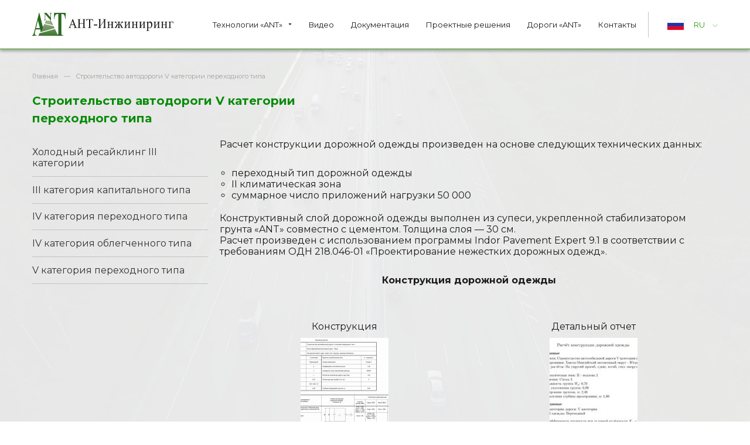

--- FILE ---
content_type: text/html; charset=UTF-8
request_url: https://ant-roads.com/stroitelstvo-avtodorogi-v-kategorii-perekhodnogo-tipa/
body_size: 15953
content:
<!DOCTYPE html>
<html class="no-js" lang="ru-RU">
	<head>
		<meta charset="UTF-8" />
		<meta name="viewport" content="width=device-width, initial-scale=1.0" />

		<meta name="theme-color" content="#5bff07"/>
		<meta http-equiv="content-language" content="ru" />
		<meta http-equiv="X-UA-Compatible" content="IE=edge" />
		<meta name="MobileOptimized" content="320" />

		<link href="https://fonts.googleapis.com/css2?family=Montserrat:wght@400;700&display=swap" rel="stylesheet" />
		<meta http-equiv="cleartype" content="on" />

<link rel="apple-touch-icon" sizes="180x180" href="/apple-touch-icon.png">
<link rel="icon" type="image/png" sizes="32x32" href="/favicon-32x32.png">
<link rel="icon" type="image/png" sizes="16x16" href="/favicon-16x16.png">
<link rel="manifest" href="/site.webmanifest">
<link rel="mask-icon" href="/safari-pinned-tab.svg" color="#5bbad5">
<meta name="msapplication-TileColor" content="#da532c">
<meta name="theme-color" content="#ffffff">

		<link rel="icon" href="/favicon.ico" type="image/x-icon" />
		
		<title>Строительство автодороги V категории переходного типа - ANT-Engineering</title>

		<meta name='robots' content='index, follow, max-image-preview:large, max-snippet:-1, max-video-preview:-1' />

	<!-- This site is optimized with the Yoast SEO plugin v21.8 - https://yoast.com/wordpress/plugins/seo/ -->
	<link rel="canonical" href="https://ant-roads.com/stroitelstvo-avtodorogi-v-kategorii-perekhodnogo-tipa/" />
	<meta property="og:locale" content="ru_RU" />
	<meta property="og:type" content="article" />
	<meta property="og:title" content="Строительство автодороги V категории переходного типа - ANT-Engineering" />
	<meta property="og:description" content="Расчет конструкции дорожной одежды произведен на основе следующих технических данных:&nbsp; переходный тип дорожной одежды&nbsp; II климатическая зона&nbsp; суммарное число приложений нагрузки 50 000 Конструктивный слой дорожной одежды выполнен из супеси, укрепленной стабилизатором грунта «ANT» совместно с цементом. Толщина слоя &#8212; 30 см.Расчет произведен с использованием программы Indor Pavement Expert 9.1 в соответствии с требованиям ОДН [&hellip;]" />
	<meta property="og:url" content="https://ant-roads.com/stroitelstvo-avtodorogi-v-kategorii-perekhodnogo-tipa/" />
	<meta property="og:site_name" content="ANT-Engineering" />
	<meta property="article:modified_time" content="2021-03-28T07:15:17+00:00" />
	<meta name="twitter:card" content="summary_large_image" />
	<script type="application/ld+json" class="yoast-schema-graph">{"@context":"https://schema.org","@graph":[{"@type":"WebPage","@id":"https://ant-roads.com/stroitelstvo-avtodorogi-v-kategorii-perekhodnogo-tipa/","url":"https://ant-roads.com/stroitelstvo-avtodorogi-v-kategorii-perekhodnogo-tipa/","name":"Строительство автодороги V категории переходного типа - ANT-Engineering","isPartOf":{"@id":"https://ant-roads.com/#website"},"datePublished":"2021-03-18T16:10:11+00:00","dateModified":"2021-03-28T07:15:17+00:00","breadcrumb":{"@id":"https://ant-roads.com/stroitelstvo-avtodorogi-v-kategorii-perekhodnogo-tipa/#breadcrumb"},"inLanguage":"ru-RU","potentialAction":[{"@type":"ReadAction","target":["https://ant-roads.com/stroitelstvo-avtodorogi-v-kategorii-perekhodnogo-tipa/"]}]},{"@type":"BreadcrumbList","@id":"https://ant-roads.com/stroitelstvo-avtodorogi-v-kategorii-perekhodnogo-tipa/#breadcrumb","itemListElement":[{"@type":"ListItem","position":1,"name":"Главная страница","item":"https://ant-roads.com/"},{"@type":"ListItem","position":2,"name":"Строительство автодороги V категории переходного типа"}]},{"@type":"WebSite","@id":"https://ant-roads.com/#website","url":"https://ant-roads.com/","name":"ANT-Engineering","description":"АНТ-Инжиниринг","potentialAction":[{"@type":"SearchAction","target":{"@type":"EntryPoint","urlTemplate":"https://ant-roads.com/?s={search_term_string}"},"query-input":"required name=search_term_string"}],"inLanguage":"ru-RU"}]}</script>
	<!-- / Yoast SEO plugin. -->


<link rel='stylesheet' id='wp-block-library-css' href='https://ant-roads.com/wp-includes/css/dist/block-library/style.min.css?ver=6.4.7' type='text/css' media='all' />
<style id='classic-theme-styles-inline-css' type='text/css'>
/*! This file is auto-generated */
.wp-block-button__link{color:#fff;background-color:#32373c;border-radius:9999px;box-shadow:none;text-decoration:none;padding:calc(.667em + 2px) calc(1.333em + 2px);font-size:1.125em}.wp-block-file__button{background:#32373c;color:#fff;text-decoration:none}
</style>
<style id='global-styles-inline-css' type='text/css'>
body{--wp--preset--color--black: #000000;--wp--preset--color--cyan-bluish-gray: #abb8c3;--wp--preset--color--white: #ffffff;--wp--preset--color--pale-pink: #f78da7;--wp--preset--color--vivid-red: #cf2e2e;--wp--preset--color--luminous-vivid-orange: #ff6900;--wp--preset--color--luminous-vivid-amber: #fcb900;--wp--preset--color--light-green-cyan: #7bdcb5;--wp--preset--color--vivid-green-cyan: #00d084;--wp--preset--color--pale-cyan-blue: #8ed1fc;--wp--preset--color--vivid-cyan-blue: #0693e3;--wp--preset--color--vivid-purple: #9b51e0;--wp--preset--gradient--vivid-cyan-blue-to-vivid-purple: linear-gradient(135deg,rgba(6,147,227,1) 0%,rgb(155,81,224) 100%);--wp--preset--gradient--light-green-cyan-to-vivid-green-cyan: linear-gradient(135deg,rgb(122,220,180) 0%,rgb(0,208,130) 100%);--wp--preset--gradient--luminous-vivid-amber-to-luminous-vivid-orange: linear-gradient(135deg,rgba(252,185,0,1) 0%,rgba(255,105,0,1) 100%);--wp--preset--gradient--luminous-vivid-orange-to-vivid-red: linear-gradient(135deg,rgba(255,105,0,1) 0%,rgb(207,46,46) 100%);--wp--preset--gradient--very-light-gray-to-cyan-bluish-gray: linear-gradient(135deg,rgb(238,238,238) 0%,rgb(169,184,195) 100%);--wp--preset--gradient--cool-to-warm-spectrum: linear-gradient(135deg,rgb(74,234,220) 0%,rgb(151,120,209) 20%,rgb(207,42,186) 40%,rgb(238,44,130) 60%,rgb(251,105,98) 80%,rgb(254,248,76) 100%);--wp--preset--gradient--blush-light-purple: linear-gradient(135deg,rgb(255,206,236) 0%,rgb(152,150,240) 100%);--wp--preset--gradient--blush-bordeaux: linear-gradient(135deg,rgb(254,205,165) 0%,rgb(254,45,45) 50%,rgb(107,0,62) 100%);--wp--preset--gradient--luminous-dusk: linear-gradient(135deg,rgb(255,203,112) 0%,rgb(199,81,192) 50%,rgb(65,88,208) 100%);--wp--preset--gradient--pale-ocean: linear-gradient(135deg,rgb(255,245,203) 0%,rgb(182,227,212) 50%,rgb(51,167,181) 100%);--wp--preset--gradient--electric-grass: linear-gradient(135deg,rgb(202,248,128) 0%,rgb(113,206,126) 100%);--wp--preset--gradient--midnight: linear-gradient(135deg,rgb(2,3,129) 0%,rgb(40,116,252) 100%);--wp--preset--font-size--small: 13px;--wp--preset--font-size--medium: 20px;--wp--preset--font-size--large: 36px;--wp--preset--font-size--x-large: 42px;--wp--preset--spacing--20: 0.44rem;--wp--preset--spacing--30: 0.67rem;--wp--preset--spacing--40: 1rem;--wp--preset--spacing--50: 1.5rem;--wp--preset--spacing--60: 2.25rem;--wp--preset--spacing--70: 3.38rem;--wp--preset--spacing--80: 5.06rem;--wp--preset--shadow--natural: 6px 6px 9px rgba(0, 0, 0, 0.2);--wp--preset--shadow--deep: 12px 12px 50px rgba(0, 0, 0, 0.4);--wp--preset--shadow--sharp: 6px 6px 0px rgba(0, 0, 0, 0.2);--wp--preset--shadow--outlined: 6px 6px 0px -3px rgba(255, 255, 255, 1), 6px 6px rgba(0, 0, 0, 1);--wp--preset--shadow--crisp: 6px 6px 0px rgba(0, 0, 0, 1);}:where(.is-layout-flex){gap: 0.5em;}:where(.is-layout-grid){gap: 0.5em;}body .is-layout-flow > .alignleft{float: left;margin-inline-start: 0;margin-inline-end: 2em;}body .is-layout-flow > .alignright{float: right;margin-inline-start: 2em;margin-inline-end: 0;}body .is-layout-flow > .aligncenter{margin-left: auto !important;margin-right: auto !important;}body .is-layout-constrained > .alignleft{float: left;margin-inline-start: 0;margin-inline-end: 2em;}body .is-layout-constrained > .alignright{float: right;margin-inline-start: 2em;margin-inline-end: 0;}body .is-layout-constrained > .aligncenter{margin-left: auto !important;margin-right: auto !important;}body .is-layout-constrained > :where(:not(.alignleft):not(.alignright):not(.alignfull)){max-width: var(--wp--style--global--content-size);margin-left: auto !important;margin-right: auto !important;}body .is-layout-constrained > .alignwide{max-width: var(--wp--style--global--wide-size);}body .is-layout-flex{display: flex;}body .is-layout-flex{flex-wrap: wrap;align-items: center;}body .is-layout-flex > *{margin: 0;}body .is-layout-grid{display: grid;}body .is-layout-grid > *{margin: 0;}:where(.wp-block-columns.is-layout-flex){gap: 2em;}:where(.wp-block-columns.is-layout-grid){gap: 2em;}:where(.wp-block-post-template.is-layout-flex){gap: 1.25em;}:where(.wp-block-post-template.is-layout-grid){gap: 1.25em;}.has-black-color{color: var(--wp--preset--color--black) !important;}.has-cyan-bluish-gray-color{color: var(--wp--preset--color--cyan-bluish-gray) !important;}.has-white-color{color: var(--wp--preset--color--white) !important;}.has-pale-pink-color{color: var(--wp--preset--color--pale-pink) !important;}.has-vivid-red-color{color: var(--wp--preset--color--vivid-red) !important;}.has-luminous-vivid-orange-color{color: var(--wp--preset--color--luminous-vivid-orange) !important;}.has-luminous-vivid-amber-color{color: var(--wp--preset--color--luminous-vivid-amber) !important;}.has-light-green-cyan-color{color: var(--wp--preset--color--light-green-cyan) !important;}.has-vivid-green-cyan-color{color: var(--wp--preset--color--vivid-green-cyan) !important;}.has-pale-cyan-blue-color{color: var(--wp--preset--color--pale-cyan-blue) !important;}.has-vivid-cyan-blue-color{color: var(--wp--preset--color--vivid-cyan-blue) !important;}.has-vivid-purple-color{color: var(--wp--preset--color--vivid-purple) !important;}.has-black-background-color{background-color: var(--wp--preset--color--black) !important;}.has-cyan-bluish-gray-background-color{background-color: var(--wp--preset--color--cyan-bluish-gray) !important;}.has-white-background-color{background-color: var(--wp--preset--color--white) !important;}.has-pale-pink-background-color{background-color: var(--wp--preset--color--pale-pink) !important;}.has-vivid-red-background-color{background-color: var(--wp--preset--color--vivid-red) !important;}.has-luminous-vivid-orange-background-color{background-color: var(--wp--preset--color--luminous-vivid-orange) !important;}.has-luminous-vivid-amber-background-color{background-color: var(--wp--preset--color--luminous-vivid-amber) !important;}.has-light-green-cyan-background-color{background-color: var(--wp--preset--color--light-green-cyan) !important;}.has-vivid-green-cyan-background-color{background-color: var(--wp--preset--color--vivid-green-cyan) !important;}.has-pale-cyan-blue-background-color{background-color: var(--wp--preset--color--pale-cyan-blue) !important;}.has-vivid-cyan-blue-background-color{background-color: var(--wp--preset--color--vivid-cyan-blue) !important;}.has-vivid-purple-background-color{background-color: var(--wp--preset--color--vivid-purple) !important;}.has-black-border-color{border-color: var(--wp--preset--color--black) !important;}.has-cyan-bluish-gray-border-color{border-color: var(--wp--preset--color--cyan-bluish-gray) !important;}.has-white-border-color{border-color: var(--wp--preset--color--white) !important;}.has-pale-pink-border-color{border-color: var(--wp--preset--color--pale-pink) !important;}.has-vivid-red-border-color{border-color: var(--wp--preset--color--vivid-red) !important;}.has-luminous-vivid-orange-border-color{border-color: var(--wp--preset--color--luminous-vivid-orange) !important;}.has-luminous-vivid-amber-border-color{border-color: var(--wp--preset--color--luminous-vivid-amber) !important;}.has-light-green-cyan-border-color{border-color: var(--wp--preset--color--light-green-cyan) !important;}.has-vivid-green-cyan-border-color{border-color: var(--wp--preset--color--vivid-green-cyan) !important;}.has-pale-cyan-blue-border-color{border-color: var(--wp--preset--color--pale-cyan-blue) !important;}.has-vivid-cyan-blue-border-color{border-color: var(--wp--preset--color--vivid-cyan-blue) !important;}.has-vivid-purple-border-color{border-color: var(--wp--preset--color--vivid-purple) !important;}.has-vivid-cyan-blue-to-vivid-purple-gradient-background{background: var(--wp--preset--gradient--vivid-cyan-blue-to-vivid-purple) !important;}.has-light-green-cyan-to-vivid-green-cyan-gradient-background{background: var(--wp--preset--gradient--light-green-cyan-to-vivid-green-cyan) !important;}.has-luminous-vivid-amber-to-luminous-vivid-orange-gradient-background{background: var(--wp--preset--gradient--luminous-vivid-amber-to-luminous-vivid-orange) !important;}.has-luminous-vivid-orange-to-vivid-red-gradient-background{background: var(--wp--preset--gradient--luminous-vivid-orange-to-vivid-red) !important;}.has-very-light-gray-to-cyan-bluish-gray-gradient-background{background: var(--wp--preset--gradient--very-light-gray-to-cyan-bluish-gray) !important;}.has-cool-to-warm-spectrum-gradient-background{background: var(--wp--preset--gradient--cool-to-warm-spectrum) !important;}.has-blush-light-purple-gradient-background{background: var(--wp--preset--gradient--blush-light-purple) !important;}.has-blush-bordeaux-gradient-background{background: var(--wp--preset--gradient--blush-bordeaux) !important;}.has-luminous-dusk-gradient-background{background: var(--wp--preset--gradient--luminous-dusk) !important;}.has-pale-ocean-gradient-background{background: var(--wp--preset--gradient--pale-ocean) !important;}.has-electric-grass-gradient-background{background: var(--wp--preset--gradient--electric-grass) !important;}.has-midnight-gradient-background{background: var(--wp--preset--gradient--midnight) !important;}.has-small-font-size{font-size: var(--wp--preset--font-size--small) !important;}.has-medium-font-size{font-size: var(--wp--preset--font-size--medium) !important;}.has-large-font-size{font-size: var(--wp--preset--font-size--large) !important;}.has-x-large-font-size{font-size: var(--wp--preset--font-size--x-large) !important;}
.wp-block-navigation a:where(:not(.wp-element-button)){color: inherit;}
:where(.wp-block-post-template.is-layout-flex){gap: 1.25em;}:where(.wp-block-post-template.is-layout-grid){gap: 1.25em;}
:where(.wp-block-columns.is-layout-flex){gap: 2em;}:where(.wp-block-columns.is-layout-grid){gap: 2em;}
.wp-block-pullquote{font-size: 1.5em;line-height: 1.6;}
</style>
<link rel='stylesheet' id='chaty-front-css-css' href='https://ant-roads.com/wp-content/plugins/chaty/css/chaty-front.min.css?ver=3.1.81688990422' type='text/css' media='all' />
<link rel='stylesheet' id='style-name-css' href='https://ant-roads.com/wp-content/themes/ant/assets/css/main.css?ver=6.4.7' type='text/css' media='all' />
<link rel='stylesheet' id='fancybox-css' href='https://ant-roads.com/wp-content/plugins/easy-fancybox/fancybox/1.5.4/jquery.fancybox.min.css?ver=6.4.7' type='text/css' media='screen' />
<link rel='stylesheet' id='tablepress-default-css' href='https://ant-roads.com/wp-content/tablepress-combined.min.css?ver=3' type='text/css' media='all' />
<script type="text/javascript" src="https://ant-roads.com/wp-includes/js/jquery/jquery.min.js?ver=3.7.1" id="jquery-core-js"></script>
<script type="text/javascript" src="https://ant-roads.com/wp-includes/js/jquery/jquery-migrate.min.js?ver=3.4.1" id="jquery-migrate-js"></script>
<link rel="https://api.w.org/" href="https://ant-roads.com/wp-json/" /><link rel="alternate" type="application/json" href="https://ant-roads.com/wp-json/wp/v2/pages/617" /><link rel="alternate" type="application/json+oembed" href="https://ant-roads.com/wp-json/oembed/1.0/embed?url=https%3A%2F%2Fant-roads.com%2Fstroitelstvo-avtodorogi-v-kategorii-perekhodnogo-tipa%2F" />
<link rel="alternate" type="text/xml+oembed" href="https://ant-roads.com/wp-json/oembed/1.0/embed?url=https%3A%2F%2Fant-roads.com%2Fstroitelstvo-avtodorogi-v-kategorii-perekhodnogo-tipa%2F&#038;format=xml" />
<meta name="generator" content="Elementor 3.18.3; features: e_dom_optimization, e_optimized_assets_loading, e_optimized_css_loading, e_font_icon_svg, additional_custom_breakpoints, block_editor_assets_optimize, e_image_loading_optimization; settings: css_print_method-external, google_font-enabled, font_display-swap">
<!-- Yandex.Metrika counter by Yandex Metrica Plugin -->
<script type="text/javascript" >
    (function(m,e,t,r,i,k,a){m[i]=m[i]||function(){(m[i].a=m[i].a||[]).push(arguments)};
        m[i].l=1*new Date();k=e.createElement(t),a=e.getElementsByTagName(t)[0],k.async=1,k.src=r,a.parentNode.insertBefore(k,a)})
    (window, document, "script", "https://mc.yandex.ru/metrika/tag.js", "ym");

    ym(81629776, "init", {
        id:81629776,
        clickmap:true,
        trackLinks:true,
        accurateTrackBounce:false,
        webvisor:true,
	        });
</script>
<noscript><div><img src="https://mc.yandex.ru/watch/81629776" style="position:absolute; left:-9999px;" alt="" /></div></noscript>
<!-- /Yandex.Metrika counter -->
	</head>
	<body>
				<div id="bg-page-for-mobile menu"></div>		<div class="bg-video">
  <video autoplay playsinline muted loop width="100%" height="auto" id="video" poster="">
    <source src="https://ant-roads.com/wp-content/themes/ant/assets/video/video.webm" type="video/webm; codecs=&quot;vp8, vorbis&quot;">
    <source src="https://ant-roads.com/wp-content/themes/ant/assets/video/video.mp4" type="video/mp4">
  </video>
</div>		<div class="mobile-menu" id="mobile-menu">
  <div class="mobile-menu__container">
    <div class="mobile-menu__content">
      <div class="mobile-menu__top">
        <div class="mobile-menu__language"><a href="/" class="mobile-menu__language-link mobile-menu__language-link--active"><svg width="32" height="22" fill="none" xmlns="http://www.w3.org/2000/svg"><g filter="url(#filter0_d)" class="language-opacity"><path d="M30 2H2v6.055h28V2z" fill="#fff"/><path d="M30 8.055H2v6.054h28V8.055z" fill="#2534A4"/><path d="M30 14.109H2V20h28v-5.891z" fill="#EA0020"/></g><defs><filter id="filter0_d" x="0" y="0" width="32" height="22" filterUnits="userSpaceOnUse" color-interpolation-filters="sRGB"><feFlood flood-opacity="0" result="BackgroundImageFix"/><feColorMatrix in="SourceAlpha" values="0 0 0 0 0 0 0 0 0 0 0 0 0 0 0 0 0 0 127 0"/><feOffset/><feGaussianBlur stdDeviation="1"/><feColorMatrix values="0 0 0 0 0 0 0 0 0 0 0 0 0 0 0 0 0 0 0.15 0"/><feBlend in2="BackgroundImageFix" result="effect1_dropShadow"/><feBlend in="SourceGraphic" in2="effect1_dropShadow" result="shape"/></filter></defs></svg><p class="mobile-menu__language__text-language">ru</p></a><a href="/en" class="mobile-menu__language-link "><svg width="33" height="22" fill="none" xmlns="http://www.w3.org/2000/svg"><g filter="url(#filter0_d)" class="language-opacity"><path d="M30.148 2H2v18h28.148V2z" fill="#fff"/><path d="M20.815 8.545l9.333-5.727V2h-.593L18.89 8.545h1.926zM20.371 13.782l9.778 6.054v-1.145l-7.852-4.91h-1.926zM2 3.31l8.296 5.235h1.926L2 2.164v1.145zM11.778 13.782L2 19.836V20h1.778l10.074-6.218h-2.074z" fill="#BD0034"/><path d="M28.223 2h-9.926v6.055L28.223 2zM14 2H4.223L14 8.055V2zM30.15 8.545v-4.09l-6.668 4.09h6.667zM30.15 17.873v-4.091h-6.668l6.667 4.09zM4.814 20H14v-5.727L4.814 20zM18.297 20h9.333l-9.333-5.727V20zM2 13.782V18.2l6.963-4.418H2zM2 8.546h6.963L2 4.29v4.255z" fill="#1A237B"/><path d="M14.889 2v7.527H2V12.8h12.889V20h2.667v-7.2h12.592V9.527H17.556V2h-2.667z" fill="#BD0034"/></g><defs><filter id="filter0_d" x="0" y="0" width="32.149" height="22" filterUnits="userSpaceOnUse" color-interpolation-filters="sRGB"><feFlood flood-opacity="0" result="BackgroundImageFix"/><feColorMatrix in="SourceAlpha" values="0 0 0 0 0 0 0 0 0 0 0 0 0 0 0 0 0 0 127 0"/><feOffset/><feGaussianBlur stdDeviation="1"/><feColorMatrix values="0 0 0 0 0 0 0 0 0 0 0 0 0 0 0 0 0 0 0.15 0"/><feBlend in2="BackgroundImageFix" result="effect1_dropShadow"/><feBlend in="SourceGraphic" in2="effect1_dropShadow" result="shape"/></filter></defs></svg><p class="mobile-menu__language__text-language">en</p></a><a href="/es" class="mobile-menu__language-link "><svg width="32" height="19" viewBox="0 0 60 40" fill="none" xmlns="http://www.w3.org/2000/svg" class="language-opacity"><path d="M60 0H0v40h60V0z" fill="#C60B1E"/><path d="M60 10H0v20h60V10z" fill="#FFC400"/></svg><p class="mobile-menu__language__text-language">es</p></a><a href="/fr" class="mobile-menu__language-link "><svg width="32" height="22" fill="none" xmlns="http://www.w3.org/2000/svg"><g filter="url(#filter0_d)" class="language-opacity"><path d="M11.333 2H2v18h9.333V2z" fill="#2534A4"/><path d="M20.667 2h-9.333v18h9.333V2z" fill="#F4F4F4"/><path d="M30 2h-9.334v18h9.333V2z" fill="#EA0020"/></g><defs><filter id="filter0_d" x="0" y="0" width="31.999" height="22" filterUnits="userSpaceOnUse" color-interpolation-filters="sRGB"><feFlood flood-opacity="0" result="BackgroundImageFix"/><feColorMatrix in="SourceAlpha" values="0 0 0 0 0 0 0 0 0 0 0 0 0 0 0 0 0 0 127 0"/><feOffset/><feGaussianBlur stdDeviation="1"/><feColorMatrix values="0 0 0 0 0 0 0 0 0 0 0 0 0 0 0 0 0 0 0.15 0"/><feBlend in2="BackgroundImageFix" result="effect1_dropShadow"/><feBlend in="SourceGraphic" in2="effect1_dropShadow" result="shape"/></filter></defs></svg><p class="mobile-menu__language__text-language">fr</p></a></div>        <button class="mobile-menu__close-menu" onclick="closeNav()">
          <img src="https://ant-roads.com/wp-content/themes/ant/assets/images/cancel.svg" alt="Закрыть меню">
        </button>
      </div>
      <div class="mobile-menu__menu"><div class="mobile-menu__item"><p class="mobile-menu__title">Технологии «ANT»</p>
<a href="https://ant-roads.com/reasfaltant/" class="mobile-menu__link">Технология горячей регенерации асфальтобетонов, РеасфальтАНТ</p></a><a href="https://ant-roads.com/kamennye-dorogi-ant/" class="mobile-menu__link">Технология Каменные дороги</p></a><a href="https://ant-roads.com/%d1%81old-recycling-ant/" class="mobile-menu__link">Технология холодного ресайклинга</p></a><a href="https://ant-roads.com/goryachaya-regeneracziya-asfaltobetonov-2/" class="mobile-menu__link">Ямочный ремонт</p></a><a href="https://ant-roads.com/mobile-mixed-installation/" class="mobile-menu__link">Мобильная смесительная установка МСУ-001</p></a>
</div><a href="https://ant-roads.com/video/" class="mobile-menu__link">Видео</p></a><a href="https://ant-roads.com/docs/" class="mobile-menu__link">Документация</p></a><a href="https://ant-roads.com/proektnye-resheniya/" class="mobile-menu__link">Проектные решения</p></a><a href="https://ant-roads.com/spisok/" class="mobile-menu__link">Дороги «ANT»</p></a><a href="https://ant-roads.com/contact/" class="mobile-menu__link">Контакты</p></a></div>    </div>
    <div class="mobile-menu__contacts">
      <div class="mobile-menu__phone-block">
        <a href="tel:79033700370" class="mobile-menu__phone">+7 (903) 370-03-70</a>
      </div>
      
    </div>
  </div>
</div>
		<div class="page">
			


<header class="header header__without-header">
  <div class=" header-header">
    <div class="header-menu scrolled-all-the-time">
    <div class="wrapper header-menu__content">  
      <a href="/" class="header-logo">
        <svg width="241" height="41" viewBox="0 0 270 45" fill="none" xmlns="http://www.w3.org/2000/svg"><g clip-path="url(#clip0)"><path d="M79.822 23.79h-5.92l-1.046 2.67c-.248.661-.386 1.13-.386 1.46 0 .247.11.495.33.688.221.193.717.33 1.433.386v.468h-4.819v-.468c.633-.138 1.046-.276 1.24-.496.385-.386.798-1.212 1.266-2.423l5.396-13.85h.386l5.341 14.015c.441 1.129.826 1.845 1.157 2.203.358.33.826.523 1.46.578v.468h-6.058v-.468c.605-.027 1.019-.138 1.239-.33.22-.193.33-.413.33-.689 0-.358-.138-.936-.44-1.734l-.909-2.479zm-.33-.91l-2.589-6.8-2.67 6.8h5.259zM90.698 20.403h7.131v-4.819c0-.853-.055-1.431-.137-1.707a.952.952 0 00-.468-.523c-.33-.193-.661-.303-1.02-.303h-.55v-.468h6.553v.468h-.55c-.358 0-.716.083-1.019.275a.991.991 0 00-.496.606c-.082.276-.137.826-.137 1.652V26.46c0 .854.055 1.405.137 1.68.083.22.221.385.468.523.331.193.689.303 1.047.303h.55v.468h-6.553v-.468h.55c.634 0 1.075-.193 1.378-.606.192-.275.275-.908.275-1.9V21.34h-7.131v5.121c0 .854.055 1.405.137 1.68.083.22.22.385.468.523.33.193.661.303 1.02.303h.55v.468h-6.553v-.468h.55c.634 0 1.102-.193 1.377-.606.193-.275.275-.908.275-1.9V15.584c0-.853-.055-1.431-.137-1.707a.953.953 0 00-.468-.523 2.086 2.086 0 00-1.047-.303h-.55v-.468H92.9v.468h-.55a1.89 1.89 0 00-1.02.275c-.22.138-.385.33-.495.606-.083.276-.138.826-.138 1.652v4.819zM116.029 12.61l.166 3.938h-.441c-.083-.688-.193-1.184-.33-1.487a2.563 2.563 0 00-.937-1.074c-.385-.22-.908-.33-1.541-.33h-2.148v12.858c0 1.047.11 1.68.303 1.928.275.358.716.523 1.321.523h.524v.468h-6.499v-.468h.551c.661 0 1.102-.22 1.377-.633.165-.276.248-.881.248-1.818V13.657h-1.845c-.716 0-1.212.055-1.514.165-.386.165-.716.468-1.019.909-.276.44-.441 1.046-.496 1.817h-.44l.192-3.937h12.528zM117.818 22.798h6.416v1.873h-6.416v-1.873zM137.175 15.392c0-1.02-.138-1.652-.44-1.928-.303-.275-.909-.413-1.79-.413v-.468h6.636v.468c-.937.028-1.57.193-1.818.496-.275.303-.385.991-.385 2.12v10.71c0 1.102.138 1.818.385 2.12.276.304.881.469 1.818.497v.468h-6.664v-.468c.964-.028 1.597-.193 1.845-.496.275-.303.386-.991.386-2.093v-9.692l-7.077 9.995c0 .716.055 1.212.138 1.46.083.247.275.44.551.578.303.137.798.22 1.542.248v.468h-6.609v-.468c.937-.028 1.542-.193 1.818-.496.275-.303.385-.991.385-2.12V15.667c0-1.101-.138-1.817-.385-2.12-.276-.303-.881-.468-1.818-.496v-.468h6.609v.468c-.964.028-1.57.193-1.818.496-.275.303-.385.991-.385 2.12v9.692l7.076-9.967zM147.061 22.798h4.818v-2.533c0-.77-.027-1.266-.082-1.487a.957.957 0 00-.413-.578c-.221-.165-.634-.248-1.184-.248v-.495h5.396v.495c-.495 0-.881.055-1.101.193a.969.969 0 00-.468.523c-.083.22-.11.771-.11 1.597v6.36c0 .771.027 1.267.082 1.515.056.248.221.44.441.606.248.165.633.22 1.156.22v.496H150.2v-.496c.688 0 1.129-.138 1.349-.413.22-.275.33-.909.33-1.928v-2.973h-4.818v2.973c0 .771.027 1.267.082 1.515.056.248.221.44.441.606.248.165.633.22 1.156.22v.496h-5.396v-.496c.716 0 1.184-.138 1.376-.413.193-.275.303-.909.303-1.9v-6.415c0-.771-.027-1.267-.082-1.515-.055-.248-.221-.44-.441-.578-.22-.138-.633-.22-1.156-.22v-.496h5.396v.496c-.495 0-.881.055-1.101.192-.22.138-.385.303-.468.524-.083.22-.11.77-.11 1.597v2.56zM162.947 29.434v-.496c.743-.082 1.239-.302 1.432-.66.193-.358.303-1.074.303-2.176v-2.698c-.523 0-.881.055-1.074.193-.165.137-.468.633-.881 1.487l-2.093 4.35h-3.304v-.496c.578-.055.991-.22 1.294-.523.303-.303.689-.991 1.184-2.065.744-1.624 1.322-2.616 1.652-2.974.358-.357.716-.523 1.129-.578-.496-.22-.964-.936-1.404-2.147-.22-.579-.386-.936-.496-1.13-.11-.192-.275-.275-.495-.275-.166 0-.358.056-.634.166-.358.165-.66.247-.853.247-.331 0-.578-.11-.771-.357a1.322 1.322 0 01-.276-.854c0-.386.138-.689.413-.881.276-.193.606-.303.992-.303.661 0 1.211.22 1.597.633.413.413.798 1.184 1.156 2.286.358 1.046.744 1.707 1.184 2.037.441.303.991.468 1.625.468v-1.955c0-1.129-.111-1.845-.331-2.203-.22-.33-.688-.55-1.432-.605v-.496h5.507v.496c-.743.082-1.211.303-1.432.633-.22.33-.33 1.046-.33 2.175v1.955c.633 0 1.184-.165 1.625-.468.44-.303.826-.991 1.184-2.037.44-1.35.908-2.176 1.376-2.479.468-.302.936-.44 1.349-.44.469 0 .854.11 1.102.358.248.248.385.523.385.826 0 .33-.082.606-.275.854-.193.247-.441.357-.771.357-.193 0-.496-.082-.854-.247-.247-.11-.44-.166-.578-.166-.248 0-.413.083-.523.276-.11.193-.275.55-.496 1.129-.44 1.211-.908 1.927-1.404 2.147.413.028.799.248 1.157.606s.881 1.322 1.597 2.891c.523 1.101.908 1.79 1.211 2.093.303.303.716.468 1.294.523v.495h-3.304l-2.092-4.35c-.413-.854-.716-1.35-.882-1.487-.165-.137-.523-.192-1.073-.192v2.725c0 1.24.11 2.01.358 2.286.247.275.688.44 1.376.55v.496h-5.424zM179.494 25.744l4.819-6.002c-.028-.66-.138-1.129-.358-1.404-.22-.276-.606-.386-1.129-.413v-.496h5.204v.496c-.551 0-.909.055-1.101.165-.193.11-.331.275-.441.44-.11.166-.165.744-.165 1.708v6.36c0 .936.055 1.487.138 1.652.082.193.22.33.413.468.192.138.578.193 1.129.193v.495h-5.397v-.495c.688 0 1.129-.138 1.349-.413.22-.276.33-.909.33-1.928v-5.589l-4.791 6.002c.028.744.111 1.267.303 1.542.166.276.579.413 1.157.44v.497h-5.149v-.496c.716 0 1.184-.138 1.377-.413.192-.275.302-.909.302-1.9v-6.415c0-.936-.055-1.487-.137-1.652a1.304 1.304 0 00-.413-.468c-.193-.138-.578-.193-1.157-.193v-.496h5.397v.496c-.551 0-.909.055-1.101.165-.193.11-.331.275-.441.44-.11.166-.165.744-.165 1.708v5.506h.027zM193.758 22.798h4.819v-2.533c0-.77-.028-1.266-.083-1.487a.957.957 0 00-.413-.578c-.22-.165-.633-.248-1.184-.248v-.495h5.397v.495c-.496 0-.881.055-1.102.193a.969.969 0 00-.468.523c-.082.22-.11.771-.11 1.597v6.36c0 .771.028 1.267.083 1.515.055.248.22.44.44.606.248.165.634.22 1.157.22v.496h-5.397v-.496c.688 0 1.129-.138 1.349-.413.22-.275.331-.909.331-1.928v-2.973h-4.819v2.973c0 .771.028 1.267.083 1.515.055.248.22.44.44.606.248.165.634.22 1.157.22v.496h-5.397v-.496c.716 0 1.184-.138 1.377-.413.192-.275.303-.909.303-1.9v-6.415c0-.771-.028-1.267-.083-1.515-.055-.248-.22-.44-.441-.578-.22-.138-.633-.22-1.156-.22v-.496h5.397v.496c-.496 0-.881.055-1.102.192-.22.138-.385.303-.468.524-.082.22-.11.77-.11 1.597v2.56zM208.02 25.744l4.819-6.002c-.028-.66-.138-1.129-.358-1.404-.221-.276-.606-.386-1.129-.413v-.496h5.204v.496c-.551 0-.909.055-1.102.165-.192.11-.33.275-.44.44-.11.166-.165.744-.165 1.708v6.36c0 .936.055 1.487.137 1.652.083.193.22.33.413.468.193.138.578.193 1.129.193v.495h-5.397v-.495c.689 0 1.129-.138 1.35-.413.22-.276.33-.909.33-1.928v-5.589l-4.791 6.002c.028.744.11 1.267.303 1.542.165.276.578.413 1.156.44v.497h-5.176v-.496c.716 0 1.184-.138 1.377-.413.192-.275.302-.909.302-1.9v-6.415c0-.936-.055-1.487-.137-1.652a1.304 1.304 0 00-.413-.468c-.193-.138-.578-.193-1.157-.193v-.496h5.397v.496c-.551 0-.909.055-1.101.165-.193.11-.331.275-.441.44-.11.166-.165.744-.165 1.708v5.506h.055zM217.989 18.613l3.441-1.487h.469v2.809c.578-1.047 1.156-1.79 1.734-2.23.578-.413 1.184-.634 1.845-.634 1.129 0 2.065.468 2.808 1.404.909 1.157 1.377 2.671 1.377 4.516 0 2.065-.551 3.772-1.652 5.149-.909 1.101-2.065 1.652-3.442 1.652-.605 0-1.129-.083-1.569-.275-.331-.138-.688-.386-1.101-.799v3.662c0 .826.055 1.35.137 1.57.083.22.248.413.496.523.22.138.661.193 1.266.193v.495h-5.864v-.468h.302c.441 0 .826-.082 1.157-.275.165-.083.275-.248.358-.468.082-.22.138-.771.138-1.625V20.981c0-.77-.028-1.267-.111-1.487a.821.821 0 00-.303-.468c-.137-.11-.33-.165-.578-.165-.192 0-.44.055-.743.193l-.165-.44zm3.91 2.093v4.488c0 .963.027 1.597.11 1.927.11.496.385.964.826 1.35.44.385.991.578 1.679.578.826 0 1.46-.33 1.983-1.02.661-.88.991-2.147.991-3.771 0-1.845-.386-3.25-1.129-4.24-.523-.689-1.129-1.02-1.845-1.02-.385 0-.771.11-1.156.303-.303.138-.799.606-1.459 1.405zM235.664 25.744l4.819-6.002c-.028-.66-.138-1.129-.358-1.404-.22-.276-.606-.386-1.129-.413v-.496h5.204v.496c-.551 0-.909.055-1.101.165-.193.11-.331.275-.441.44-.11.166-.165.744-.165 1.708v6.36c0 .936.055 1.487.138 1.652.082.193.22.33.413.468.192.138.578.193 1.128.193v.495h-5.396v-.495c.688 0 1.129-.138 1.349-.413.22-.276.33-.909.33-1.928v-5.589l-4.791 6.002c.028.744.111 1.267.303 1.542.165.276.578.413 1.157.44v.497h-5.149v-.496c.716 0 1.184-.138 1.376-.413.193-.275.303-.909.303-1.9v-6.415c0-.936-.055-1.487-.137-1.652a1.314 1.314 0 00-.413-.468c-.193-.138-.579-.193-1.157-.193v-.496h5.397v.496c-.551 0-.909.055-1.101.165-.193.11-.331.275-.441.44-.11.166-.165.744-.165 1.708v5.506h.027zM249.928 22.798h4.819v-2.533c0-.77-.028-1.266-.083-1.487a.957.957 0 00-.413-.578c-.22-.165-.633-.248-1.184-.248v-.495h5.397v.495c-.496 0-.881.055-1.102.193a.969.969 0 00-.468.523c-.082.22-.11.771-.11 1.597v6.36c0 .771.028 1.267.083 1.515.055.248.22.44.44.606.248.165.633.22 1.157.22v.496h-5.397v-.496c.688 0 1.129-.138 1.349-.413.22-.275.331-.909.331-1.928v-2.973h-4.819v2.973c0 .771.028 1.267.083 1.515.055.248.22.44.44.606.248.165.633.22 1.157.22v.496h-5.397v-.496c.716 0 1.184-.138 1.377-.413.192-.275.303-.909.303-1.9v-6.415c0-.771-.028-1.267-.083-1.515-.055-.248-.22-.44-.441-.578-.22-.138-.633-.22-1.156-.22v-.496h5.397v.496c-.496 0-.881.055-1.102.192-.22.138-.385.303-.468.524-.082.22-.11.77-.11 1.597v2.56zM269.56 17.43l.441 3.276h-.523c-.303-1.074-.634-1.762-.937-2.038-.302-.275-.963-.413-1.982-.413h-2.368v8.343c0 .936.055 1.487.138 1.652.082.193.22.33.413.468.193.138.578.193 1.129.193v.495h-5.59v-.495c.799-.028 1.322-.138 1.542-.413.22-.248.331-.881.331-1.928v-6.332c0-.854-.056-1.405-.138-1.625a.884.884 0 00-.468-.523c-.22-.11-.661-.165-1.267-.165v-.496h9.279z" fill="#fff" class="header-logo__img"/><path d="M4.956 40.09c0-.936.165-2.093.523-3.525l1.047-4.267h8.728l.881 3.634c1.9-1.074 3.882-2.065 5.397-3.58L13.492 0h-.358L4.295 34.996c-.826 3.331-1.542 5.534-2.12 6.608C1.597 42.678.881 43.311 0 43.56v1.184h8.233v-1.184c-1.294-.165-2.093-.44-2.423-.77-.579-.58-.854-1.488-.854-2.7zm5.975-25.304l3.69 15.116H7.159l3.772-15.116zM63.907.303v12.032h-.66c-.386-2.78-.827-4.763-1.294-5.975-.469-1.211-1.13-2.175-1.956-2.89-.468-.386-1.266-.579-2.422-.579H55.73v34.28c0 2.285.082 3.69.22 4.268.138.578.413 1.074.826 1.487.413.413.964.633 1.68.633h.826v1.212H46.34v-1.212h.826c.715 0 1.294-.22 1.734-.688.303-.303.578-.826.744-1.57.137-.523.192-1.9.192-4.13V2.864h-1.79c-1.651 0-2.863.633-3.634 1.9-1.046 1.762-1.734 4.295-2.01 7.571h-.688V.303h22.192zM27.286.496l7.682 8.866v-6.14c0-.854-.137-1.432-.413-1.735-.358-.413-.99-.606-1.844-.578V.496h5.148V.88c-.66.083-1.1.165-1.321.303-.22.11-.413.33-.523.606-.138.275-.193.743-.193 1.431v11.895h-.386L24.891 3.221v9.087c0 .826.193 1.377.606 1.652.413.275.88.44 1.404.44h.358v.386h-5.507V14.4c.854 0 1.46-.165 1.79-.495.33-.303.495-.854.495-1.625V2.203l-.33-.386c-.303-.358-.606-.605-.854-.743-.248-.11-.605-.193-1.101-.193V.496h5.534z" fill="#296A1F"/><path d="M14.566 39.677l-2.699 5.094h37.694l-6.553-13.162-28.443 8.068z" fill="url(#paint0_linear)"/><path d="M23.788 22.192L15.693 37.53l26.516-7.544-1.955-3.938-16.466-3.855z" fill="url(#paint1_linear)"/><path d="M39.236 24.037l-4.213-8.48h-7.737l-2.643 5.039 14.593 3.441z" fill="url(#paint2_linear)"/><path d="M49.313 44.77l-6.526-13.106.44-.11 6.581 13.217h-.495zM12.115 44.77h-.523l2.67-5.038.606-.138-2.753 5.177zM41.961 30.04l-2.01-4.048.578.11 1.9 3.828-.468.11zM15.996 37.447l-.605.165 8.177-15.475.468.11-8.04 15.2zM24.863 20.65l-.468-.11 2.643-4.983h.523l-2.698 5.094zM38.933 23.955l-4.185-8.398h.523l4.268 8.535-.606-.137z" fill="#1D1D1B"/></g><defs><linearGradient id="paint0_linear" x1="30.659" y1="49.187" x2="31.136" y2="9.601" gradientUnits="userSpaceOnUse"><stop stop-color="#2C6B20"/><stop offset="1" stop-color="#B2C19B"/></linearGradient><linearGradient id="paint1_linear" x1="28.733" y1="51.498" x2="29.242" y2="9.267" gradientUnits="userSpaceOnUse"><stop stop-color="#2C6B20"/><stop offset="1" stop-color="#B2C19B"/></linearGradient><linearGradient id="paint2_linear" x1="31.561" y1="53.239" x2="32.07" y2="10.994" gradientUnits="userSpaceOnUse"><stop stop-color="#2C6B20"/><stop offset="1" stop-color="#B2C19B"/></linearGradient><clipPath id="clip0"><path fill="#fff" d="M0 0h270v44.77H0z"/></clipPath></defs></svg>      </a>
      <nav class="nav"><button class="nav__link nav__drop-down">Технологии «ANT»<svg width="6" height="3" fill="none" xmlns="http://www.w3.org/2000/svg"><path d="M3 3L.402 0h5.196L3 3z" fill="#fff" class="nav__img" /></svg>
<div class="nav__drop-down-menu"><ul class="nav__drop-down-menu-ul">
<li><a href="https://ant-roads.com/reasfaltant/" class="drop-down-menu__link">Технология горячей регенерации асфальтобетонов, РеасфальтАНТ</a></li><li><a href="https://ant-roads.com/kamennye-dorogi-ant/" class="drop-down-menu__link">Технология Каменные дороги</a></li><li><a href="https://ant-roads.com/%d1%81old-recycling-ant/" class="drop-down-menu__link">Технология холодного ресайклинга</a></li><li><a href="https://ant-roads.com/goryachaya-regeneracziya-asfaltobetonov-2/" class="drop-down-menu__link">Ямочный ремонт</a></li><li><a href="https://ant-roads.com/mobile-mixed-installation/" class="drop-down-menu__link">Мобильная смесительная установка МСУ-001</a></li></ul></div>
</button><a href="https://ant-roads.com/video/" class="nav__link">Видео</a><a href="https://ant-roads.com/docs/" class="nav__link">Документация</a><a href="https://ant-roads.com/proektnye-resheniya/" class="nav__link">Проектные решения</a><a href="https://ant-roads.com/spisok/" class="nav__link">Дороги «ANT»</a><a href="https://ant-roads.com/contact/" class="nav__link">Контакты</a> <div class="nav-separate"></div><button class="nav-language nav__drop-down"><svg width="32" height="22" fill="none" xmlns="http://www.w3.org/2000/svg"><g filter="url(#filter0_d)" class="language-opacity"><path d="M30 2H2v6.055h28V2z" fill="#fff"/><path d="M30 8.055H2v6.054h28V8.055z" fill="#2534A4"/><path d="M30 14.109H2V20h28v-5.891z" fill="#EA0020"/></g><defs><filter id="filter0_d" x="0" y="0" width="32" height="22" filterUnits="userSpaceOnUse" color-interpolation-filters="sRGB"><feFlood flood-opacity="0" result="BackgroundImageFix"/><feColorMatrix in="SourceAlpha" values="0 0 0 0 0 0 0 0 0 0 0 0 0 0 0 0 0 0 127 0"/><feOffset/><feGaussianBlur stdDeviation="1"/><feColorMatrix values="0 0 0 0 0 0 0 0 0 0 0 0 0 0 0 0 0 0 0.15 0"/><feBlend in2="BackgroundImageFix" result="effect1_dropShadow"/><feBlend in="SourceGraphic" in2="effect1_dropShadow" result="shape"/></filter></defs></svg>ru<div class="nav__drop-down-menu_right"><ul class="nav__drop-down-menu-ul_right"><li><a href="/" class="nav-language__link"><svg width="32" height="22" fill="none" xmlns="http://www.w3.org/2000/svg"><g filter="url(#filter0_d)" class="language-opacity"><path d="M30 2H2v6.055h28V2z" fill="#fff"/><path d="M30 8.055H2v6.054h28V8.055z" fill="#2534A4"/><path d="M30 14.109H2V20h28v-5.891z" fill="#EA0020"/></g><defs><filter id="filter0_d" x="0" y="0" width="32" height="22" filterUnits="userSpaceOnUse" color-interpolation-filters="sRGB"><feFlood flood-opacity="0" result="BackgroundImageFix"/><feColorMatrix in="SourceAlpha" values="0 0 0 0 0 0 0 0 0 0 0 0 0 0 0 0 0 0 127 0"/><feOffset/><feGaussianBlur stdDeviation="1"/><feColorMatrix values="0 0 0 0 0 0 0 0 0 0 0 0 0 0 0 0 0 0 0.15 0"/><feBlend in2="BackgroundImageFix" result="effect1_dropShadow"/><feBlend in="SourceGraphic" in2="effect1_dropShadow" result="shape"/></filter></defs></svg><p class="nav-language__text-language">ru</p></a></li><li><a href="/en" class="nav-language__link"><svg width="33" height="22" fill="none" xmlns="http://www.w3.org/2000/svg"><g filter="url(#filter0_d)" class="language-opacity"><path d="M30.148 2H2v18h28.148V2z" fill="#fff"/><path d="M20.815 8.545l9.333-5.727V2h-.593L18.89 8.545h1.926zM20.371 13.782l9.778 6.054v-1.145l-7.852-4.91h-1.926zM2 3.31l8.296 5.235h1.926L2 2.164v1.145zM11.778 13.782L2 19.836V20h1.778l10.074-6.218h-2.074z" fill="#BD0034"/><path d="M28.223 2h-9.926v6.055L28.223 2zM14 2H4.223L14 8.055V2zM30.15 8.545v-4.09l-6.668 4.09h6.667zM30.15 17.873v-4.091h-6.668l6.667 4.09zM4.814 20H14v-5.727L4.814 20zM18.297 20h9.333l-9.333-5.727V20zM2 13.782V18.2l6.963-4.418H2zM2 8.546h6.963L2 4.29v4.255z" fill="#1A237B"/><path d="M14.889 2v7.527H2V12.8h12.889V20h2.667v-7.2h12.592V9.527H17.556V2h-2.667z" fill="#BD0034"/></g><defs><filter id="filter0_d" x="0" y="0" width="32.149" height="22" filterUnits="userSpaceOnUse" color-interpolation-filters="sRGB"><feFlood flood-opacity="0" result="BackgroundImageFix"/><feColorMatrix in="SourceAlpha" values="0 0 0 0 0 0 0 0 0 0 0 0 0 0 0 0 0 0 127 0"/><feOffset/><feGaussianBlur stdDeviation="1"/><feColorMatrix values="0 0 0 0 0 0 0 0 0 0 0 0 0 0 0 0 0 0 0.15 0"/><feBlend in2="BackgroundImageFix" result="effect1_dropShadow"/><feBlend in="SourceGraphic" in2="effect1_dropShadow" result="shape"/></filter></defs></svg><p class="nav-language__text-language">en</p></a></li><li><a href="/es" class="nav-language__link"><svg width="32" height="19" viewBox="0 0 60 40" fill="none" xmlns="http://www.w3.org/2000/svg" class="language-opacity"><path d="M60 0H0v40h60V0z" fill="#C60B1E"/><path d="M60 10H0v20h60V10z" fill="#FFC400"/></svg><p class="nav-language__text-language">es</p></a></li><li><a href="/fr" class="nav-language__link"><svg width="32" height="22" fill="none" xmlns="http://www.w3.org/2000/svg"><g filter="url(#filter0_d)" class="language-opacity"><path d="M11.333 2H2v18h9.333V2z" fill="#2534A4"/><path d="M20.667 2h-9.333v18h9.333V2z" fill="#F4F4F4"/><path d="M30 2h-9.334v18h9.333V2z" fill="#EA0020"/></g><defs><filter id="filter0_d" x="0" y="0" width="31.999" height="22" filterUnits="userSpaceOnUse" color-interpolation-filters="sRGB"><feFlood flood-opacity="0" result="BackgroundImageFix"/><feColorMatrix in="SourceAlpha" values="0 0 0 0 0 0 0 0 0 0 0 0 0 0 0 0 0 0 127 0"/><feOffset/><feGaussianBlur stdDeviation="1"/><feColorMatrix values="0 0 0 0 0 0 0 0 0 0 0 0 0 0 0 0 0 0 0.15 0"/><feBlend in2="BackgroundImageFix" result="effect1_dropShadow"/><feBlend in="SourceGraphic" in2="effect1_dropShadow" result="shape"/></filter></defs></svg><p class="nav-language__text-language">fr</p></a></li></ul></div></button></nav>      <div class="mobile-menu__btn" onclick="openNav()">
          <span></span>
          <span></span>
          <span></span>
          <span></span>
      </div>
    </div>
    </div>
  </div>
  </header><main class="main main--full-bg">
  <div class="main__darken"></div>
<div class="main__bg"></div>  <div class="wrapper main-content">
  	<div>
  		<div class="main-content__no-header-title">
  <div class="main-content__desc">
    <div class="breadcrumbs">
      <a href="/" class="breadcrumbs__link">Главная</a>
            <a href="https://ant-roads.com/stroitelstvo-avtodorogi-v-kategorii-perekhodnogo-tipa/" class="breadcrumbs__link">Строительство автодороги V категории переходного типа</a>
    </div>
    <h1 class="main-content__title">Строительство автодороги V категории переходного типа</h1>
  </div>
</div>  		<div class="main-content--flex">
  			<div>
  				<div class="main-content--flex__menu_wrapper">
  					<ul class="new-menu">
  						<div class="menu-solutions-container"><ul id="menu-solutions" class="menu"><li id="menu-item-650" class="menu-item menu-item-type-post_type menu-item-object-page menu-item-650"><a href="https://ant-roads.com/kholodnyy-resaykling/">Холодный ресайклинг III категории</a></li>
<li id="menu-item-649" class="menu-item menu-item-type-post_type menu-item-object-page menu-item-649"><a href="https://ant-roads.com/stroitelstvo-avtodorogi-iii-kategorii/">III категория капитального типа</a></li>
<li id="menu-item-648" class="menu-item menu-item-type-post_type menu-item-object-page menu-item-648"><a href="https://ant-roads.com/stroitelstvo-avtodorogi-iv-kategorii-perekhodnogo-tipa/">IV категория переходного типа</a></li>
<li id="menu-item-647" class="menu-item menu-item-type-post_type menu-item-object-page menu-item-647"><a href="https://ant-roads.com/stroitelstvo-avtodorogi-iv-kategorii-usovershenstvovannogo-tipa/">IV категория облегченного типа</a></li>
<li id="menu-item-646" class="menu-item menu-item-type-post_type menu-item-object-page current-menu-item page_item page-item-617 current_page_item menu-item-646"><a href="https://ant-roads.com/stroitelstvo-avtodorogi-v-kategorii-perekhodnogo-tipa/" aria-current="page">V категория переходного типа</a></li>
</ul></div>  					</ul>
  				</div>
  			</div>
  			<div class="__content">
  				
<p>Расчет конструкции дорожной одежды произведен на основе следующих технических данных:&nbsp;</p>



<ul><li>переходный тип дорожной одежды&nbsp;</li><li>II климатическая зона&nbsp;</li><li>суммарное число приложений нагрузки 50 000</li></ul>



<p>Конструктивный слой дорожной одежды выполнен из супеси, укрепленной стабилизатором грунта «ANT» совместно с цементом. Толщина слоя &#8212; 30 см.<br>Расчет произведен с использованием программы Indor Pavement Expert 9.1 в соответствии с требованиям ОДН 218.046-01 «Проектирование нежестких дорожных одежд».</p>



<h2 class="has-text-align-center wp-block-heading">Конструкция дорожной одежды</h2>



<div class="wp-block-columns is-layout-flex wp-container-core-columns-layout-1 wp-block-columns-is-layout-flex">
<div class="wp-block-column is-layout-flow wp-block-column-is-layout-flow">
<p class="has-text-align-center">Конструкция</p>



<div class="wp-block-image"><figure class="aligncenter size-thumbnail"><a href="https://ant-roads.com/wp-content/uploads/2021/03/Конструкция-V-кат-переходного-типа.jpg"><img decoding="async" width="150" height="150" src="https://ant-roads.com/wp-content/uploads/2021/03/Конструкция-V-кат-переходного-типа-150x150.jpg" alt="" class="wp-image-618"/></a></figure></div>



<div class="wp-block-buttons aligncenter is-layout-flex wp-block-buttons-is-layout-flex">
<div class="wp-block-button"><a class="wp-block-button__link" href="/wp-content/uploads/2021/03/Конструкция-V-кат-переходного-типа.zip" target="_blank" rel="noreferrer noopener">Скачать</a></div>
</div>
</div>



<div class="wp-block-column is-layout-flow wp-block-column-is-layout-flow">
<p class="has-text-align-center">Детальный отчет</p>



<div class="wp-block-image"><figure class="aligncenter size-thumbnail"><a href="https://ant-roads.com/wp-content/uploads/2021/03/Детальный-расчет-конструкции-V-категор-превью.jpg"><img decoding="async" width="150" height="150" src="https://ant-roads.com/wp-content/uploads/2021/03/Детальный-расчет-конструкции-V-категор-превью-150x150.jpg" alt="" class="wp-image-619"/></a></figure></div>



<div class="wp-block-buttons aligncenter is-layout-flex wp-block-buttons-is-layout-flex">
<div class="wp-block-button"><a class="wp-block-button__link" href="/wp-content/uploads/2021/03/Детальный-расчет-конструкции-V-категор-.zip" target="_blank" rel="noreferrer noopener">Скачать</a></div>
</div>
</div>
</div>
  			</div>
  		</div>
  	</div>
  </div>
  	<div class="main-content">
	  <div class="main-content__item_green item-green">
	    <div class="wrapper">
	      <h2 class="item-green__title">Технологии</h2>
	      <div class="item-green__content">
											        <a href="https://ant-roads.com/reasfaltant/" class="item-green__box">
								 <img src="https://ant-roads.com/wp-content/uploads/2020/12/hot-recovery-1.svg" class="item-green__img wp-post-image" alt="РеасфальтАНТ" title="РеасфальтАНТ" decoding="async" />						          <p class="item-green__text">РеасфальтАНТ</p>
						        </a>
						

											        <a href="https://ant-roads.com/%d1%81old-recycling-ant/" class="item-green__box">
								 <img src="https://ant-roads.com/wp-content/uploads/2020/12/cold-recycling-1.svg" class="item-green__img wp-post-image" alt="Холодный ресайклинг «ANT»" title="Холодный ресайклинг «ANT»" decoding="async" />						          <p class="item-green__text">Холодный ресайклинг «ANT»</p>
						        </a>
						

											        <a href="https://ant-roads.com/kamennye-dorogi-ant/" class="item-green__box">
								 <img src="https://ant-roads.com/wp-content/uploads/2020/12/Frame.svg" class="item-green__img wp-post-image" alt="Каменные дороги &#171;ANT&#187;" title="Каменные дороги &#171;ANT&#187;" decoding="async" />						          <p class="item-green__text">Каменные дороги &#171;ANT&#187;</p>
						        </a>
						

					
	      </div>
	    </div>
	  </div>
	</div>
</main>
<script>
	document.addEventListener("DOMContentLoaded", function () {
		let all = document.querySelectorAll('.wp-block-button .wp-block-button__link');
		console.log(all);
		for (var i = all.length - 1; i >= 0; i--) {
			all[i].download = '';
		}
	})
</script>
    <footer class="footer">
      <div class="wrapper">
        <div class="footer-content">
          <div class="footer-content__item">
            <a href="/" class="footer-content__logo">
                              <img src="https://ant-roads.com/wp-content/themes/ant/assets/images/logo-green.svg?id=12" alt="ANT">
                          </a>
            <p class="footer-content__subtext">
              404130, Россия, Волгоградская область, <br> г. Волжский, ул. Портовая 16/1            </p>
            <p class="footer-content__copyright">© ООО «АНТ-Инжиниринг», 2006—2024.</p>
          </div>
          <div class="footer-content__two-item">
            <div class="footer-content__item">
              <p class="footer-content__title"> </p>
                                <a href="https://ant-roads.com/reasfaltant/" class="footer-content__link">РеасфальтАНТ</a>
                                <a href="https://ant-roads.com/%d1%81old-recycling-ant/" class="footer-content__link">Холодный ресайклинг «ANT»</a>
                                <a href="https://ant-roads.com/kamennye-dorogi-ant/" class="footer-content__link">Каменные дороги &#171;ANT&#187;</a>
                            </div>
            <div class="footer-content__item">
              <p class="footer-content__title"> </p>
              <a href="/documentation" class="footer-content__link">Документация</a>
              <a href="/proektnye-resheniya" class="footer-content__link">Проектные решения</a>
              <a href="/contact" class="footer-content__link">Контакты</a>
            </div>
          </div>
          <div class="footer-content__item">

            <div class="footer-content__mail-block">
              <a href="mailto:office@ant-roads.com" class="footer-content__mail">office@ant-roads.com</a>
            </div>
            <div class="footer-content__social-networks">
              <a href="https://www.youtube.com/channel/UCPnWxpf2WlVbT2QDR1HnxQg/about" class="social-networks__link">
                <img src="https://ant-roads.com/wp-content/themes/ant/assets/images/youtube.svg" alt="Youtube">
              </a>
            </div>
             
              <div class="footer-content__site-creater">
              </div>
                        <p class="footer-content__copyright-media">&copy;&nbsp;ООО&nbsp;&laquo;АНТ-Инжиниринг&raquo;,&nbsp;2006&mdash;2024.</p>
          </div>
        </div>
      </div>
    </footer>
  </div>
  	<!-- <script src="https://code.jquery.com/jquery-3.5.1.min.js" integrity="sha256-9/aliU8dGd2tb6OSsuzixeV4y/faTqgFtohetphbbj0=" crossorigin="anonymous"></script> -->
		<style id='core-block-supports-inline-css' type='text/css'>
.wp-container-core-columns-layout-1.wp-container-core-columns-layout-1{flex-wrap:nowrap;}
</style>
<script type="text/javascript" id="chaty-front-end-js-extra">
/* <![CDATA[ */
var chaty_settings = {"ajax_url":"https:\/\/ant-roads.com\/wp-admin\/admin-ajax.php","analytics":"0","capture_analytics":"0","token":"11292c576e","lang":{"whatsapp_label":"\u0421\u043e\u043e\u0431\u0449\u0435\u043d\u0438\u0435 WhatsApp","hide_whatsapp_form":"\u0421\u043a\u0440\u044b\u0442\u044c \u0444\u043e\u0440\u043c\u0443 WhatsApp"},"chaty_widgets":[{"id":0,"identifier":0,"settings":{"cta_type":"simple-view","cta_body":"","cta_head":"","cta_head_bg_color":"","cta_head_text_color":"","show_close_button":1,"position":"right","custom_position":1,"bottom_spacing":"25","side_spacing":"25","icon_view":"vertical","default_state":"click","cta_text":"","cta_text_color":"#333333","cta_bg_color":"#ffffff","show_cta":"first_click","is_pending_mesg_enabled":"off","pending_mesg_count":"1","pending_mesg_count_color":"#ffffff","pending_mesg_count_bgcolor":"#dd0000","widget_icon":"chat-base","widget_icon_url":"","font_family":"-apple-system,BlinkMacSystemFont,Segoe UI,Roboto,Oxygen-Sans,Ubuntu,Cantarell,Helvetica Neue,sans-serif","widget_size":"54","custom_widget_size":"54","is_google_analytics_enabled":0,"close_text":"Hide","widget_color":"#A886CD","widget_rgb_color":"168,134,205","has_custom_css":0,"custom_css":"","widget_token":"e95ae51117","widget_index":"","attention_effect":""},"triggers":{"has_time_delay":1,"time_delay":"5","exit_intent":0,"has_display_after_page_scroll":0,"display_after_page_scroll":"0","auto_hide_widget":0,"hide_after":0,"show_on_pages_rules":[],"time_diff":0,"has_date_scheduling_rules":0,"date_scheduling_rules":{"start_date_time":"","end_date_time":""},"date_scheduling_rules_timezone":0,"day_hours_scheduling_rules_timezone":0,"has_day_hours_scheduling_rules":[],"day_hours_scheduling_rules":[],"day_time_diff":0,"show_on_direct_visit":0,"show_on_referrer_social_network":0,"show_on_referrer_search_engines":0,"show_on_referrer_google_ads":0,"show_on_referrer_urls":[],"has_show_on_specific_referrer_urls":0,"has_traffic_source":0,"has_countries":0,"countries":[],"has_target_rules":0},"channels":[{"channel":"Phone","value":"88001000396","hover_text":"\u0417\u0432\u043e\u043d\u043e\u043a","svg_icon":"<svg width=\"39\" height=\"39\" viewBox=\"0 0 39 39\" fill=\"none\" xmlns=\"http:\/\/www.w3.org\/2000\/svg\"><circle class=\"color-element\" cx=\"19.4395\" cy=\"19.4395\" r=\"19.4395\" fill=\"#03E78B\"\/><path d=\"M19.3929 14.9176C17.752 14.7684 16.2602 14.3209 14.7684 13.7242C14.0226 13.4259 13.1275 13.7242 12.8292 14.4701L11.7849 16.2602C8.65222 14.6193 6.11623 11.9341 4.47529 8.95057L6.41458 7.90634C7.16046 7.60799 7.45881 6.71293 7.16046 5.96705C6.56375 4.47529 6.11623 2.83435 5.96705 1.34259C5.96705 0.596704 5.22117 0 4.47529 0H0.745882C0.298353 0 5.69062e-07 0.298352 5.69062e-07 0.745881C5.69062e-07 3.72941 0.596704 6.71293 1.93929 9.3981C3.87858 13.575 7.30964 16.8569 11.3374 18.7962C14.0226 20.1388 17.0061 20.7355 19.9896 20.7355C20.4371 20.7355 20.7355 20.4371 20.7355 19.9896V16.4094C20.7355 15.5143 20.1388 14.9176 19.3929 14.9176Z\" transform=\"translate(9.07179 9.07178)\" fill=\"white\"\/><\/svg>","is_desktop":1,"is_mobile":1,"icon_color":"rgb(50, 151, 15)","icon_rgb_color":"50,151,15","channel_type":"Phone","custom_image_url":"","order":"","pre_set_message":"","is_use_web_version":"1","is_open_new_tab":"1","is_default_open":"0","has_welcome_message":"0","chat_welcome_message":"","qr_code_image_url":"","mail_subject":"","channel_account_type":"personal","contact_form_settings":[],"contact_fields":[],"url":"tel:88001000396","mobile_target":"","desktop_target":"","target":"","is_agent":0,"agent_data":[],"header_text":"","header_sub_text":"","header_bg_color":"","header_text_color":"","widget_token":"e95ae51117","widget_index":"","click_event":""}]}],"data_analytics_settings":"off"};
/* ]]> */
</script>
<script type="text/javascript" src="https://ant-roads.com/wp-content/plugins/chaty/js/cht-front-script.min.js?ver=3.1.81688990422" id="chaty-front-end-js"></script>
<script type="text/javascript" src="https://ant-roads.com/wp-content/themes/ant/assets/js/main.js?ver=1.0" id="main-js"></script>
<script type="text/javascript" src="https://ant-roads.com/wp-content/themes/ant/assets/js/video.js?ver=1.1" id="video-js"></script>
<script type="text/javascript" src="https://ant-roads.com/wp-content/plugins/easy-fancybox/fancybox/1.5.4/jquery.fancybox.min.js?ver=6.4.7" id="jquery-fancybox-js"></script>
<script type="text/javascript" id="jquery-fancybox-js-after">
/* <![CDATA[ */
var fb_timeout, fb_opts={'overlayShow':true,'hideOnOverlayClick':true,'showCloseButton':true,'margin':20,'enableEscapeButton':true,'autoScale':true };
if(typeof easy_fancybox_handler==='undefined'){
var easy_fancybox_handler=function(){
jQuery([".nolightbox","a.wp-block-fileesc_html__button","a.pin-it-button","a[href*='pinterest.com\/pin\/create']","a[href*='facebook.com\/share']","a[href*='twitter.com\/share']"].join(',')).addClass('nofancybox');
jQuery('a.fancybox-close').on('click',function(e){e.preventDefault();jQuery.fancybox.close()});
/* IMG */
var fb_IMG_select=jQuery('a[href*=".jpg" i]:not(.nofancybox,li.nofancybox>a),area[href*=".jpg" i]:not(.nofancybox),a[href*=".jpeg" i]:not(.nofancybox,li.nofancybox>a),area[href*=".jpeg" i]:not(.nofancybox),a[href*=".png" i]:not(.nofancybox,li.nofancybox>a),area[href*=".png" i]:not(.nofancybox),a[href*=".webp" i]:not(.nofancybox,li.nofancybox>a),area[href*=".webp" i]:not(.nofancybox)');
fb_IMG_select.addClass('fancybox image');
var fb_IMG_sections=jQuery('.gallery,.wp-block-gallery,.tiled-gallery,.wp-block-jetpack-tiled-gallery');
fb_IMG_sections.each(function(){jQuery(this).find(fb_IMG_select).attr('rel','gallery-'+fb_IMG_sections.index(this));});
jQuery('a.fancybox,area.fancybox,.fancybox>a').each(function(){jQuery(this).fancybox(jQuery.extend(true,{},fb_opts,{'transitionIn':'elastic','easingIn':'linear','transitionOut':'elastic','easingOut':'linear','opacity':false,'hideOnContentClick':false,'titleShow':true,'titlePosition':'over','titleFromAlt':true,'showNavArrows':true,'enableKeyboardNav':true,'cyclic':false}))});
/* YouTube */
jQuery('a[href*="youtu.be/" i],area[href*="youtu.be/" i],a[href*="youtube.com/" i],area[href*="youtube.com/" i]').filter(function(){return this.href.match(/\/(?:youtu\.be|watch\?|embed\/)/);}).not('.nofancybox,li.nofancybox>a').addClass('fancybox-youtube');
jQuery('a.fancybox-youtube,area.fancybox-youtube,.fancybox-youtube>a').each(function(){jQuery(this).fancybox(jQuery.extend(true,{},fb_opts,{'type':'iframe','width':640,'height':360,'padding':0,'keepRatio':1,'titleShow':false,'titlePosition':'float','titleFromAlt':true,'onStart':function(a,i,o){var splitOn=a[i].href.indexOf("?");var urlParms=(splitOn>-1)?a[i].href.substring(splitOn):"";o.allowfullscreen=(urlParms.indexOf("fs=0")>-1)?false:true;o.href=a[i].href.replace(/https?:\/\/(?:www\.)?youtu(?:\.be\/([^\?]+)\??|be\.com\/watch\?(.*(?=v=))v=([^&]+))(.*)/gi,"https://www.youtube.com/embed/$1$3?$2$4&autoplay=1");}}))});
};};
var easy_fancybox_auto=function(){setTimeout(function(){jQuery('a#fancybox-auto,#fancybox-auto>a').first().trigger('click')},1000);};
jQuery(easy_fancybox_handler);jQuery(document).on('post-load',easy_fancybox_handler);
jQuery(easy_fancybox_auto);
/* ]]> */
</script>
<script type="text/javascript" src="https://ant-roads.com/wp-content/plugins/easy-fancybox/vendor/jquery.easing.min.js?ver=1.4.1" id="jquery-easing-js"></script>
    <script>

      window.onload = function () {
        jQuery(window).scroll(function(){
          const topMenu = jQuery('.header-menu').offset().top;
          if (topMenu >= 20) {
            jQuery('.header-menu').addClass('scrolled');
          } else {
            jQuery('.header-menu').removeClass('scrolled');
          }
        });
        
        var open = false;
      };

      function openNav() {
        document.getElementById("mobile-menu").style.width = "300px";
        document.getElementById("bg-page-for-mobile menu").classList.add("active-mobile-menu");
      }

      function closeNav() {
        document.getElementById("mobile-menu").style.width = "0";
        document.getElementById("bg-page-for-mobile menu").classList.remove("active-mobile-menu");
      }
    </script>
	</body>
</html>


--- FILE ---
content_type: text/css
request_url: https://ant-roads.com/wp-content/themes/ant/assets/css/main.css?ver=6.4.7
body_size: 5339
content:
/*--------reset css--------*/
* {
  margin: 0;
  padding: 0;
  border: 0;
  font-size: 100%;
  vertical-align: baseline;
  box-sizing: border-box;
  max-height: 999999px
}

article,aside,details,figcaption,figure,footer,header,hgroup,menu,nav,section {
  display: block
}

html, body {
  min-width: 320px;
}

body {
  position: relative;
  background: #fff;
  font-family: 'Montserrat', sans-serif;
  font-size: 16px;
  color: #1b1b1b;
  -ms-text-size-adjust: 100%;
  -webkit-text-size-adjust: 100%;
}

ol,ul {
  list-style: none
}

blockquote,q {
  quotes: none
}

button {
  font-family: inherit;
  outline: none;
  background-color: transparent;
}

blockquote:after,blockquote:before,q:after,q:before {
  content: '';
  content: none;
}

table {
  border-collapse: collapse;
  border-spacing: 0
}

select {
  font-family: 'Montserrat', sans-serif;
}

button,input,textarea {
  font-family: 'Montserrat', sans-serif;
  -webkit-appearance: none;
  -moz-appearance: none;
  appearance: none;
}
button:hover,input:hover,select:hover {
  cursor: pointer;
}

input[type="text"]:hover,
input[type="text"]:focus,
textarea:focus,
textarea:hover {
  cursor: text;
}

input[disabled="disabled"]:hover,
input[disabled="disabled"]:focus,
textarea[disabled="disabled"]:focus,
textarea[disabled="disabled"]:hover{
  cursor: not-allowed;
}

input[type="radio"] {
  -webkit-appearance: radio;
  -moz-appearance: radio;
  appearance: radio;
}

textarea[disabled="disabled"] {
  cursor: not-allowed;
}


button::-moz-focus-inner {
  padding: 0;
  border: 0
}

label {
  cursor: pointer
}

a {
  color: #333333;
  font-size: 16px;
  text-decoration: none;
  display: block;
}

a:hover,
a:active,
a:focus {
  text-decoration: underline;
  color: #32970F;
}

.clear_fix::after {
  content: "";
  clear: both;
  display: block;
}

a,button,input {
  -webkit-transition: all .3s ease;
  transition: all .3s ease
}

a:hover,button:hover,input:hover {
  cursor: pointer;
}

input,
button,
textarea,
select {
  font: inherit;
}

ul[class],
ol[class] {
  list-style: none;
}

a:not([class]) {
  text-decoration-skip-ink: auto;
}

img {
  max-width: 100%;
  display: block;
}

article > * + * {
  margin-top: 1em;
}

/*----style---*/

.wrapper {
  width: 100%;
  max-width: 1200px;
  margin: 0 auto;
  padding: 0 15px;
}

.page {
  height: 100%;
}

.bg-video {
  position: fixed;
  top: 0;
  left: 0;
  width: 100%;
  height: 100vh;
  z-index: -1;
  object-fit: cover;
}

#video {
  width: 100%;
  height: 100%;
  object-fit: cover;
}

.header {
  display: flex;
  flex-direction: column;
  justify-content: space-between;
  height: 100vh;
}

.header__without-header {
  height: 84px;
}

.header-menu {
  height: 84px;
  line-height: 84px;
  border-bottom: 1px solid #32970F;
  background-color: rgba(0,0,0,.36);
  position: fixed;
  width: 100%;
  z-index: 10;
  box-shadow: 0px 4px 4px rgba(0, 0, 0, 0.25);
}

  .header-menu:hover {
    background-color: #fff;
  }

  .header-menu:hover .nav__link,
  .scrolled .nav__link,
  .scrolled-all-the-time .nav__link {
    color: #1C1C1C;
  }

  .scrolled .nav__link:hover,
  .scrolled .nav__link:focus,
  .scrolled-all-the-time .nav__link:hover,
  .scrolled-all-the-time .nav__link:focus {
    color: #32970F;
  }

  .header-menu:hover .header-logo__img,
  .header-menu:hover .nav__img,
  .scrolled .header-logo__img,
  .scrolled .nav__img,
  .scrolled-all-the-time .header-logo__img,
  .scrolled-all-the-time .nav__img {
    fill: #1b1b19;
  }

  .scrolled,
  .scrolled-all-the-time {
    background-color: #fff;
  }

.header-logo {
  height: 100%;
  display: flex;
  align-items: center;
}

.header-menu__content {
  display: flex;
  justify-content: space-between;
  align-items: center;
  height: 100%;
}

.nav {
  display: flex;
  align-items: center;
}

.nav__link {
  font-size: 13px;
  line-height: 16px;
  color: #FFFFFF;
  margin-left: 29px;
}

.nav__link:first-child {
  margin-left: 0;
}

.nav__drop-down {
  position: relative;
  height: 16px;
  display: flex;
  align-items: center;
}

.nav-language__link > svg {
  margin-left: 10px;
}

.nav__drop-down > svg {
  margin-left: 10px;
}

.nav-language > svg {
  margin-left: 10px;
  margin-right: 15px;
}

.nav__drop-down-menu {
  position: absolute;
  top: 16px;
  left: 0px;
  opacity: 1;
  display: none;
  padding-top: 24px; 
}

.nav__drop-down-menu_right {
  position: absolute;
  top: 0;
  right: 0px;
  opacity: 1;
  display: none;
  padding-top: 40px; 
}

.nav__drop-down-menu-ul {
  padding: 20px 10px;
  box-shadow: 0px 0px 10px rgba(0, 0, 0, 0.25);
  border-radius: 2px;
  width: 220px;
  background: #fff;
}

.nav__drop-down-menu-ul_right {
  padding: 15px 0;
  box-shadow: 0px 0px 10px rgba(0, 0, 0, 0.25);
  border-radius: 2px;
  width: 100px;
  background: #fff;
}

.nav__drop-down-menu-ul > * + *,
.nav__drop-down-menu-ul_right > * + * {
  margin-top: 25px;
}

.drop-down-menu__link {
  font-size: 13px;
  line-height: 16px;
  text-align: left;
}

.nav__drop-down:hover .nav__drop-down-menu,
.nav__drop-down:hover .nav__drop-down-menu_right {
  display: block;
}

.nav-separate {
  background-color: #c4c4c4;
  width: 1px;
  height: 44px;
  margin: 0 20px;
}

.nav-language {
  font-size: 13px;
  line-height: 16px;
  text-transform: uppercase;
  color: #32970F;
  position: relative;
  padding-right: 22px;
  height: 31px;
}

 
.nav-language:after {
  display: block;
  content: '';
  position: absolute;
  right: 0;
  top: 50%;
  transform: translateY(-50%);
  background: url(../images/drop-down-language.svg) no-repeat;
  background-size: 9px 9px;
  width: 9px;
  height: 9px;
}

.nav-language__link {
  display: flex;
  justify-content: flex-start;
  align-items: center;
  padding: 5px 10px;
}

  .nav-language__link:hover,
  .nav-language__link:focus {
    background-color: #ebf5e7;
  }

  .nav-language__link:hover .language-opacity,
  .nav-language__link:focus .language-opacity {
    opacity: 1;
  }

.nav-language__text-language {
  margin-left: 15px;
  font-size: 13px;
  line-height: 16px;
  text-transform: uppercase;
  color: #32970F;
}

.language-opacity {
  opacity: .5;
}

.nav__drop-down > svg > .language-opacity {
  opacity: 1;
}

.header__title {
  font-size: 40px;
  line-height: 49px;
  color: #32970F;
  font-weight: 400;
  padding: 30px 0;
  text-transform: uppercase;
  max-width: 66%;
}

.header__title-span {
  color: #fff;
}

.header-scroll {
  width: 100%;
  padding-bottom: 40px;
}

.header-scroll__img {
  margin: 0 auto;
}

.header__description {
  position: relative;
}

.header__description-bg {
  height: 100%;
  width: 100%;
  max-width: 66%;
  background-color: rgba(0,0,0,.6);
  position: absolute;
  top: 0;
  left: 0;
  z-index: -1;
}

.header__description-bg-three-lines {
  height: 205px;
}

.main {
  position: relative;
}

.main__darken {
  height: 100%;
  width: 100%;
  background-color: rgba(0,0,0,.4);
  position: absolute;
  top: 0;
  left: 0;
  z-index: 0;
}

.main__bg {
  height: 100%;
  width: 100%;
  max-width: 66%;
  background-color: rgba(255,255,255,.9);
  position: absolute;
  top: 0;
  left: 0;
  z-index: 0;
}


.main-content--flex {
  display: flex;
}

.new-menu .menu {
  display: flex;
  flex-direction: column;
  width: 300px;
  margin-right: 20px;
}

@media screen and (max-width: 840px) {
  .main-content--flex {
    flex-direction: column;
  }

  .main-content--flex__menu_wrapper {
    display: flex;
    align-items: center;
    justify-content: center;
    margin-bottom: 28px;
  }
}

.__content ul {
  list-style: circle;
  padding: 20px;
}

.new-menu .menu li {
  border-bottom: 1px solid #c3c2c2;
  padding: 12.9px 0;
}

.main-content {
  padding-top: 40px;
  position: relative;
}

.main-content__item {
  padding: 40px 0;
  display: flex;
  align-items: center;
}

.main-content__no-header-title {
  padding: 0;
  display: flex;
}


.main-content__video-page {
  display: flex;
  align-items: center;
  padding-bottom: 40px;
  margin-bottom: 0;
}

.main-content__video-page .wp-block-column:not(:first-child) {
  margin-left: 0;
}

.wp-block-embed {
  margin-bottom: 0;
}

.breadcrumbs {
  display: flex;
  margin-bottom: 20px;
}

.breadcrumbs__link {
  font-weight: normal;
  font-size: 11px;
  line-height: 13px;
  color: #A2A2A2;
}

.breadcrumbs__link:not(:first-child) {
  padding-left: 30px;
  position: relative;
}

.breadcrumbs__link:not(:first-child):before {
  content: '—';
  position: absolute;
  left: 10px;
}

.main-content__dealers,
.main-content__contacts {
  padding-bottom: 80px;
}

.main-content__dealers-content {
  display: flex;
  align-items: center;
  margin-top: 20px;
  width: 100%;
  max-width: 66%;
  border-bottom: 1px solid #ddd;
}

.dealers__location {
  font-weight: bold;
  font-size: 20px;
  line-height: 24px;
  color: #535353;
  padding-bottom: 20px;
  margin-right: 20px;
  /*border-bottom: 1px solid #ddd;*/
  width: 100%;
  max-width: 250px;
}

.dealers__info {
  font-size: 14px;
  line-height: 17px;
  color: #1C1C1C;
  /*border-bottom: 1px solid #ddd;*/
  width: 100%;
  padding-bottom: 20px;
}

.dealers__span {
  font-size: 13px;
  font-weight: 400;
}

.main-content__four-video {
  padding: 40px 0;
}

.main-content__item-slider {
  padding: 40px 0;
}

.item-slider__video {
  display: flex;
}

.item-slider__video .main-content__video{
  margin-left: 50px;
}

.main-content__desc {
  width: 100%;
  max-width: 468px;
  margin-right: 30px;
}

.main-content__contacts-content {
  display: flex;
  align-items: flex-start;
  margin-top: 40px;
  max-width: 66%;
}


.contacts__img {
  margin-right: 40px;
}

.contacts__info {
  font-size: 16px;
  line-height: 150%;
  color: #1C1C1C;
}

.contacts__span {
  font-weight: 700;
  margin-bottom: 10px;
}

.contacts__span-mail {
  font-weight: 700;
  color: #32970F;
}

.contacts__link-phone {
  display: inline-block;
  margin-right: 20px;
}

div.contact-form {
  margin: 80px 0 0 0;
  max-width: 568px;
}

.contact-form__title,
div.wpforms-container-full .wpforms-form .wpforms-title {
  font-weight: bold;
  font-size: 20px;
  line-height: 150%;
  color: #000000
}

.contact-form__input,
div.wpforms-container-full .wpforms-form input[type=text],
div.wpforms-container-full .wpforms-form input[type=email] {
  width: 100%;
  max-width: 270px;
  height: 51px;
  border: 1px solid #E2E2E2;
  box-sizing: border-box;
  border-radius: 4px;
  padding: 0 8px;
  font-size: 14px;
}

.contact-form__row {
  margin: 20px 0;
  display: flex;
  justify-content: space-between;
}

.contact-form__textarea,
div.wpforms-container-full .wpforms-form textarea.wpforms-field-medium {
  width: 100%;
  padding: 15px 8px;
  height: 87px;
  background: #FFFFFF;
  border: 1px solid #E2E2E2;
  box-sizing: border-box;
  border-radius: 4px;
  font-size: 14px;
  resize: none;
}

.contact-form__submit,
div.wpforms-container-full .wpforms-form button[type=submit] {
  width: 207px;
  height: 51px;
  background: #32970F;
  color: #fff;
  font-weight: bold;
  font-size: 14px;
  margin-top: 20px;
}

.contact-form__submit:hover,
.contact-form__submit:active,
.contact-form__submit:focus,
div.wpforms-container-full .wpforms-form button[type=submit]:hover,
div.wpforms-container-full .wpforms-form button[type=submit]:active,
div.wpforms-container-full .wpforms-form button[type=submit]:focus {
  background-color: #2E880F;
}

.main-content__video-page .main-content__desc {
  max-width: 670px;
}

.main-content__desc-justify {
  width: 100%;
  max-width: 66%;
  margin-right: 30px;
}

.main-content__list-desc {
  width: 100%;
  max-width: 66%;
  margin-right: 30px;
}

.main-content__text-justify {
  width: 100%;
  max-width: 80%;
  margin-right: 30px;
  font-size: 14px;
  line-height: 1.6;
  color: #1C1C1C;
  margin-bottom: 20px;
}

.main-content__link {
  font-weight: normal;
  font-size: 14px;
  line-height: 160%;
  display: inline-block;
  color: #088B08;
}

.main-content__percent {
  margin-top: 40px;
  display: flex;
  justify-content: space-around;
  width: 100%;
  max-width: 65%;
}

.percent__percent {
  font-size: 40px;
  line-height: 100%;
  text-align: center;
  color: #32970F;
}

.calculate-link {
  display: block;
  margin-top: 40px;
  margin-bottom: 60px;
  width: 100%;
  max-width: 66%;
  font-size: 14px;
  line-height: 100%;
  text-align: center;
  text-decoration-line: underline;
  color: #32970F;
}

.percent__name {
  font-size: 14px;
  line-height: 100%;
  text-align: center;
  color: #1C1C1C;
  margin-top: 20px;
}

.main-content__text-list {
  width: 100%;
  max-width: 468px;
  margin-top: 10px;
  font-size: 14px;
  line-height: 1.6;
  color: #1C1C1C;
}

.main-content__title {
  font-weight: 700;
  font-size: 20px;
  line-height: 1.5;
  color: #088B08;
  margin-bottom: 20px;
}

.list__row {
  display: flex;
  margin-top: 40px;
}

.list__row > * + * {
  margin-left: 30px;
}

.list__number {
  font-weight: bold;
  font-size: 36px;
  line-height: 100%;
  color: #32970F;
  opacity: 0.2;
}

.list__title {
  font-weight: bold;
  font-size: 16px;
  line-height: 120%;
  color: #1C1C1C;
}

.list__text {
  margin-top: 20px;
  font-size: 14px;
  line-height: 160%;
  color: #1C1C1C
}

.list__item {
  width: 100%;
}

.main-content__title-span {
  color: #1C1C1C;
}

.main-content__text {
  font-size: 14px;
  line-height: 1.6;
  color: #1C1C1C;
  margin-bottom: 20px;
}

.main-content__video-page .main-content__text {
  padding-bottom: 20px;
  border-bottom: 1px solid #ddd;
}

.main-content__subtext {
  font-size: 13px;
  line-height: 160%;
  color: #3D3C3C;
}

.main-text__slider {
  margin-top: 40px;
  display: flex;
  justify-content: space-between;
  max-width: 870px;
  overflow: auto;
}

.main-text__slider > * + * {
  margin-left: 30px;
}

.main-content__item-img-right {
  margin-top: 40px;
  display: flex;
  max-width: 870px;
  flex-wrap: wrap;
}

.main-text__img-block {
  margin-left: 30px;
  margin-top: 34px;
}


.four-video__row {
  width: 100%;
  max-height: 328px;
  margin-bottom: 20px;
  display: flex;
  justify-content: space-between;
}

.four-video__row .four-video__item {
  width: 100%;
  height: 100%;
  max-width: 570px;
  max-height: 380px;
}

.four-video__row .four-video__item:first-child {
  margin-right: 20px;
}


/*----YouTube video insert----*/

.main-content__video {
  width: 100%;
}

.main-content__video-justify {
  max-width: 66%;
  margin-bottom: 80px;
}

.wp-block-embed__wrapper {
  position: relative;
  width: 100%;
  height: 0;
  padding-bottom: 56.25%;
  background-color: #000000;
}

.wp-block-embed iframe {
  position: absolute;
  top: 0;
  left: 0;
  width: 100%;
  height: 100%;
}

.video__media {
  /*position: absolute;*/
  top: 0;
  left: 0;
  width: 100%;
  height: 100%;
  border: none;
}

.video__button {
  position: absolute;
  top: 50%;
  left: 50%;
  z-index: 1;
  display: none;
  padding: 0;
  width: 68px;
  height: 48px;
  border: none;
  background-color: transparent;
  transform: translate(-50%, -50%);
  cursor: pointer;
}

.video__button-shape {
  fill: #212121;
  fill-opacity: 0.8;
}

.video__button-icon {
  fill: #ffffff;
}

.video__button:focus {
  outline: none;
}

.video:hover .video__button-shape,
.video__button:focus .video__button-shape {
  fill: #ff0000;
  fill-opacity: 1;
}

/* Enabled */

.video--enabled {
  cursor: pointer;
}

.video--enabled .video__button {
  display: block;
}

/*----end video---*/
/*----video main page---*/

.main-content__video {
  width: 100%;
}

.main-content__video-justify {
  max-width: 66%;
  margin-bottom: 80px;
}

.main-page-video .video {
  position: relative;
  width: 100%;
  height: 0;
  padding-bottom: 56.25%;
  background-color: #000000;
}

.main-page-video .video__link {
  position: absolute;
  top: 0;
  left: 0;
  width: 100%;
  height: 100%;
}

.main-page-video .video__media {
  position: absolute;
  top: 0;
  left: 0;
  width: 100%;
  height: 100%;
  border: none;
}

.main-page-video .video__button {
  position: absolute;
  top: 50%;
  left: 50%;
  z-index: 1;
  display: none;
  padding: 0;
  width: 68px;
  height: 48px;
  border: none;
  background-color: transparent;
  transform: translate(-50%, -50%);
  cursor: pointer;
  display: block;
}

.main-page-video .video__button-shape {
  fill: #212121;
  fill-opacity: 0.8;
}

.main-page-video .video__button-icon {
  fill: #ffffff;
}

.main-page-video .video__button:focus {
  outline: none;
}

.main-page-video .video:hover .video__button-shape,
.main-page-video .video__button:focus .video__button-shape {
  fill: #ff0000;
  fill-opacity: 1;
}

/* Enabled */

.main-page-video .video--enabled {
  cursor: pointer;
}

.main-page-video .video--enabled .video__button {
  display: block;
}

/*----end main page video----*/

.main-content__item_green {
  background: #32970F;
  padding: 50px 0; 
}

.main-content__item_white {
  background-color: #fff;
  padding: 50px 0; 
}

.item-green__title {
  font-weight: bold;
  font-size: 20px;
  line-height: 150%;
  text-transform: uppercase;
  color: #FFFFFF;
  margin-bottom: 40px;
}

.item-white__title {
  font-weight: bold;
  font-size: 20px;
  line-height: 150%;
  color: #32970F;
  margin-bottom: 40px;
  text-align: center;
}

.item-green__content {
  display: flex;
  justify-content: space-between;
}

.item-green__content > * + * {
  margin-left: 30px;
} 

.item-green__box {
  background-color: #fff;
  padding: 35px 0;
  width: 100%;
  display: flex;
  align-items: center;
  box-shadow: 8px 10px 18px rgba(0, 0, 0, 0.35);
}

.item-green__img {
  margin: 0 30px;
}

.item-green__text {
  font-size: 18px;
  line-height: 150%;
  align-items: center;
  text-transform: uppercase;
  color: #000000;
  padding-right: 10px;
}

.item-white__two-columns {
  display: flex;
  justify-content: center;
}

.two-columns-img {
  margin-bottom: 40px;
}

.column__left-img {
  margin-right: 85px;
}

.column__right-img {
  margin-left: 85px;
}

.item-white__subtitle {
  font-weight: bold;
  font-size: 14px;
  line-height: 100%;
  text-align: left;
  text-transform: uppercase;
  color: #32970F;
  margin-bottom: 20px;
}

.column__left-img .item-white__subtitle {
  text-align: right;
  color: #000;
}

.table__title {
  font-weight: bold;
  font-size: 14px;
  line-height: 100%;
  text-align: center;
  text-transform: uppercase;
  color: #000000;
}

.table__table {
  display: flex;
  justify-content: center;
  margin-top: 20px;
}

.table__column-left {
  margin-right: 15px;
}

.table__column-right {
  margin-left: 15px;
}

.table-justify {
  display: flex;
  margin-bottom: 40px;
  overflow: auto;
}

.table-justify img {
  min-width: 1159px;
} 

/*----footer----*/

.footer {
  background: #fff;
  padding: 50px 0;
}

.footer-content {
  display: flex;
  justify-content: space-between;
}

.footer-content > * + * {
  margin-left: 20px;
}

.footer-content__two-item {
  display: flex;
}

.footer-content__two-item > * + * {
  margin-left: 50px;
}

.footer-content__logo {
  margin-bottom: 30px;
}

.footer-content__subtext {
  font-size: 13px;
  line-height: 160%;
  color: #3D3C3C;
  margin-bottom: 40px;
}

.footer-content__copyright,
.footer-content__copyright-media {
  font-size: 11px;
  line-height: 160%;
  color: #3D3C3C;
}

.footer-content__copyright-media {
  display: none;
}

.footer-content__title {
  font-weight: 700;
  font-size: 14px;
  line-height: 160%;
  color: #C4C4C4;
}

.footer-content__link {
  font-size: 13px;
  line-height: 1.4;
  color: #1C1C1C;
  margin-top: 14px;
  max-width: 180px;
}

.footer-content__mail-block {
  margin-top: 16px;
}

.footer-content__phone {
  font-weight: bold;
  font-size: 18px;
  line-height: 160%;
  text-align: right;
  color: #000000;
}

.footer-content__mail {
  font-size: 14px;
  line-height: 160%;
  text-align: right;
  color: #296A1F;
}

.footer-content__social-networks {
  margin-top: 26px;
  display: flex;
  justify-content: flex-end;
}

.footer-content__social-networks > * + * {
  margin-left: 13px;
}

.mobile-menu__btn {
  display: none;
  width: 30px;
  height: 26px;
  position: relative;
  border-radius: 50%;
  background: transparent;
  -webkit-transform: rotate(0deg);
  -moz-transform: rotate(0deg);
  -o-transform: rotate(0deg);
  transform: rotate(0deg);
  -webkit-transition: .5s ease-in-out;
  -moz-transition: .5s ease-in-out;
  -o-transition: .5s ease-in-out;
  transition: .5s ease-in-out;
  cursor: pointer;
}

.mobile-menu__btn span {
  display: block;
  position: absolute;
  height: 2px;
  width: 25px;
  left: 0px;
  background: #fff;
  opacity: 1;
  -webkit-transform: rotate(0deg);
  -moz-transform: rotate(0deg);
  -o-transform: rotate(0deg);
  transform: rotate(0deg);
  -webkit-transition: .25s ease-in-out;
  -moz-transition: .25s ease-in-out;
  -o-transition: .25s ease-in-out;
  transition: .25s ease-in-out;
}

.header-menu:hover .mobile-menu__btn span,
.scrolled .mobile-menu__btn span,
.scrolled-all-the-time .mobile-menu__btn span {
  background-color: #32970F; 
}

.mobile-menu__btn span:nth-child(1) {
  top: 3px;
}

.mobile-menu__btn span:nth-child(2),.mobile-menu__btn span:nth-child(3) {
  top: 11px;
}

.mobile-menu__btn span:nth-child(4) {
  top: 19px;
}

.mobile-menu {
  background-color: #fff;
  position: fixed;
  right: 0;
  width: 0;
  z-index: 999;
  height: 100%;
  overflow-x: hidden;
  transition: 0.5s;
}

.active-mobile-menu {
  position: absolute;
  top: 0;
  left: 0;
  width: 100%;
  height: 100%;
  background: #1C1C1C;
  opacity: 0.6;
  z-index: 99;
}

.mobile-menu__container {
  padding: 20px;
  display: flex;
  flex-direction: column;
  justify-content: space-between;
  height: 100%;
}

.mobile-menu__top {
  display: flex;
  justify-content: space-between;
  padding-bottom: 14px;
  border-bottom: 1px solid #EDEDED;
}

.mobile-menu__language {
  display: flex;
}

.mobile-menu__language > * + * {
  margin-left: 20px;
}

.mobile-menu__language-link--active .language-opacity {
  opacity: 1;
}

.mobile-menu__language__text-language {
  font-size: 13px;
  line-height: 16px;
  text-transform: uppercase;
  color: #32970F;
}

.mobile-menu__close-menu {
  height: 24px;
  width: 24px;
}

.mobile-menu__close-menu img {
  height: 24px;
  width: 24px;
}

.mobile-menu__title {
  font-weight: 700;
  font-size: 14px;
  line-height: 160%;
  color: #C4C4C4;
  margin-top: 20px;
}

.mobile-menu__link {
  font-size: 13px;
  line-height: 1.4;
  color: #1C1C1C;
  margin-top: 10px;
}

.mobile-menu__contacts {
  padding-top: 24px;
  border-top: 1px solid #EDEDED;
}

.mobile-menu__phone {
  font-weight: bold;
  font-size: 18px;
  line-height: 160%;
  text-align: left;
  color: #000000;
}

.mobile-menu__social-networks {
  margin-top: 26px;
  display: flex;
  justify-content: flex-start;
}

.mobile-menu__social-networks > * + * {
    margin-left: 13px;
}

@media screen and (max-width: 1200px) {
  .header__title {
    font-size: 36px;
    line-height: 44px;
  }

  .header__description-bg {
    height: 148px;
  }

  .header__description-bg-three-lines {
    height: 210px;
  }

  .item-green__img {
    height: 60px;
  }

  .item-green__text {
    font-size: 16px;
  }
}

@media screen and (max-width: 1000px) {
  .main-content__item_green,
  .main-content__item_white {
    padding: 40px 0;
  }

  .item-green__title,
  .item-white__title, {
    margin-bottom: 30px;
  }

  .item-green__content {
    flex-wrap: wrap;
  }

  .item-green__content > * + * {
    margin-left: 0;
    margin-top: 20px;
  }

  .item-green__box {
    padding: 20px 0;
  }

  .header__description-bg {
    display: none;
  }

  .header__title-content {
    background-color: rgba(0,0,0,.6);
  }

  .footer-content {
    flex-wrap: wrap;
  }

  .footer-content > .footer-content__item:first-child {
    width: 100%;
    display: flex;
    flex-direction: column;
    align-items: center;
  }

  .footer-content__subtext {
    text-align: center;
    margin-bottom: 0;
  }

  .footer-content__copyright {
    display: none;
  }

  .footer-content__copyright-media {
    display: block;
    margin-top: 20px;
  }

  .footer-content__two-item {
    width: 100%;
    justify-content: center;
  }

  .footer-content > .footer-content__item:last-child {
    width: 100%;
    display: flex;
    flex-direction: column;
    align-items: center;
  }

  .footer-content__phone,
  .footer-content__mail {
    text-align: center;
  }

  .footer-content__social-networks {
    justify-content: center;
  }

  .footer-content > * + * {
    margin-left: 0;
    margin-top: 20px;
  }

  .footer-content__two-item > .footer-content__item {
    text-align: center;
  }
}

@media screen and (max-width: 840px) {
  .nav {
    display: none;
  }

  .mobile-menu__btn {
    display: block;
  }

  .main__bg {
    max-width: 100%;
    background-color: #fff;
  }

  .main-content__item {
    flex-wrap: wrap;
    padding: 20px 0;
  }

  .item-slider__video {
    flex-wrap: wrap;
  }

  .item-slider__video .main-content__video {
    margin-left: 0;
    margin-top: 30px;
  }

  .main-content {
    padding-top: 20px;
  }

  .main-text__img-block {
    margin-left: 0;
    width: 100%;
    max-width: 468px;
    display: flex;
    justify-content: center;
  }

  .main-content__subtext {
    margin-bottom: 20px;
  }

  .main-content__text-justify,
  .main-content__percent,
  .calculate-link,
  .main-content__video-justify,
  .main-content__list-desc,
  .main-content__desc-justify,
  .main-content__contacts-content {
    max-width: 100%;
  }

  .percent__percent {
    font-size: 36px;
  }

  .item-white__two-columns {
    flex-wrap: wrap;
    justify-content: flex-start;
  }

  .item-white__title {
    text-align: left;
  }

  .column__left-img {
    margin-right: 0;
  }

  .column__right-img {
    margin-left: 0;
  }

  .column__left-img .item-white__subtitle,
  .column__right-img .item-white__subtitle {
    text-align: left;
  }

  .table__table {
    flex-wrap: wrap;
    justify-content: flex-start;
  }

  .table__title {
    text-align: left;
  }

  .table__column {
    width: 100%;
  }

  .table__column-right {
    margin-top: 20px;
    margin-left: 0;
  }

  .main-content__video-page {
    flex-wrap: wrap;
  }

  .main-content__dealers-content {
    max-width: 100%;
    flex-wrap: wrap;
  }

  .dealers__location {
    border-bottom: none;
  }

  .footer {
    border-top: 1px solid #DFDFDF;
  }
}

@media screen and (max-width: 600px) {
  .four-video__row {
    flex-wrap: wrap;
  }

  .four-video__row .four-video__item:first-child {
    margin-right: 0;
    margin-bottom: 20px;
  }

  .four-video__row .four-video__item {
    max-width: 100%;
    max-height: 100%;
  }

  .four-video__row {
    max-height: 100%;
  }

  .contact-form__input {
    max-width: 100%;
  }

  .contact-form__row {
    flex-wrap: wrap;
  }

  #contact-form__mail {
    margin-top: 20px;
  }

}

@media screen and (max-width: 480px) {
  .header__title {
    font-size: 24px;
    line-height: 1.4;
    width: 100%;
  }

  .item-green__text {
      font-size: 14px;
  }

  .list__row {
    flex-wrap: wrap;
    margin-top: 20px;
  }

  .list__row > * + * {
    margin-left: 0;
    margin-top: 20px;
  }

  .main-content__percent {
    flex-wrap: wrap;

  }

  .main-content__percent > * + * {
    margin-top: 20px;
  }

  .main-content__percent__item {
    width: 100%;
    display: flex;
    align-items: center;
  }

  .percent__name {
    margin-left: 20px;
    margin-top: 0;
  }
}

.tablepress.__table-main {
  border: 1px solid #EBEBEB;
}

.tablepress.__table-main tr td.column-1 {
  width: 260px;
  border-right: 1px solid #EBEBEB;
}

.table-justify .tablepress {
  width: 1170px;
}

.tablepress.__table-main td.column-2,
.tablepress.__table-main td.column-3,
.tablepress.__table-main td.column-4,
.tablepress.__table-main td.column-5,
.tablepress.__table-main td.column-6,
.tablepress.__table-main td.column-7 {
  text-align: center;
  vertical-align: middle;
}

.__cold-table-one tbody .row-4 td {
  border-top: none;
}

.__cold-table-one tbody .row-5 td {
  border-top: none;
}

/*.__cold-table-one .row-2 .column-2,*/
.__cold-table-one tbody .row-3 .column-2,
.__cold-table-one tbody .row-4 .column-2, 
.__cold-table-one tbody .row-5 .column-2, {
  background: #F7F7F7;
}

.flex-table-col-2 {
  display: flex;
  margin-top: 30px;
}

.flex-table-col-2 > div {
  flex: 1;
}

.flex-table-col-2__row {
  border-top: 1px solid #eee;
  display: flex;
  justify-content: space-between;
}

.flex-table-col-2__row > div:first-child {
  width: 80%;
  flex: 1.5;
}

.flex-table-col-2 div {
  padding: 10px 5px 10px 5px;
}

.flex-table-col-2 > div:first-child {
  margin-right: 15px;
}

.flex-table-col-2__head {
  display: flex;
  justify-content: space-between;
  background-color: #f8f8f8;
  border-top: 1px solid #eee;
}

.flex-table-col-2__head > div {
  font-weight: 600;
}

.flex-table-col-2__head > div:first-child {
  flex: 1.5;
  text-align: center;
}


.block-list {
  display: flex;
  justify-content: space-between;
  border: 1px solid rgba(71, 71, 71, 0.13);
}

.block-list__block-item {
  flex: 1;
  margin-right: 10px;
  border-right: 1px solid rgba(71, 71, 71, 0.13);
  padding: 25px 10px;
}

.block-list__block-item:last-child {
  margin-right: 0;
  border-right: 0;
}

.block-item-header {
  text-align: center;
  color: #474747;
  margin-bottom: 20px;
}

.block-item-sub-header {
  font-weight: 700;
  text-align: center;
  margin-bottom: 20px;
}

.block-item-list__item {
  display: flex;
  justify-content: space-between;
  margin-bottom: 10px;
}


@media screen and (max-width: 1000px) {
  .flex-table-col-2,
  .block-list {
    flex-direction: column;
  }

  .flex-table-col-2 > div:first-child {
    margin-right: 0;
  }

  .block-list__block-item {
    margin-right: 0;
  }
}

.footer-content__site-creater {
  margin-top: 50px;
}

.footer-content__site-creater-link {
  font-size: 14px;
  line-height: 160%;
  text-align: right;
  color: #C4C4C4;
}

.__margin-bottom {
  margin-bottom: 20px;
}

.main--full-bg .main__bg {
  max-width: 100%;
  height: 100%;
}

.main--full-bg .main-content {
  padding-bottom: 20px;
}

.wp-block-media-text__content p,
.main-content p {
  margin-bottom: 10px;
}

.has-text-align-center {
  margin: 30px 0;
}

.main-content > ul {
  list-style: circle;
  padding-left: 60px;
  padding-bottom: 10px;
}

.wp-block-button__link,
.wp-block-button__link:active,
.wp-block-button__link:visited {
  display: inline-block;
  vertical-align: top;
  cursor: pointer;
  border: 3px solid #e5e5e5;
  font-size: 12px;
  color: #a7a7a7;
  text-decoration: none;
  line-height: 13px;
  padding: 6px 15px;
  position: relative;
  background: #f3f3f3;
  text-align: center;
  -webkit-transition: 0.1s;
  transition: 0.1s;
  text-transform: uppercase;
  font-weight: 400;
  border-radius: 0;
}

figcaption {
  text-align: center;
}

.wp-block-image figcaption {
  margin-bottom: 0;
}

.wp-block-button__link:hover {
  color: #8c8c8c;
  background: #e9e9e9;
  border-color: #d0d0d0;
}

.size-medium img {
  height: 200px;
  width: 150px;
}


.nav__drop-down-menu-ul_right > li:nth-child(3) {
	display: none;
}


.nav__drop-down-menu-ul_right > li:nth-child(4) {
	display: none;
}

--- FILE ---
content_type: image/svg+xml
request_url: https://ant-roads.com/wp-content/themes/ant/assets/images/logo-green.svg?id=12
body_size: 6979
content:
<svg width="270" height="45" viewBox="0 0 270 45" fill="none" xmlns="http://www.w3.org/2000/svg">
<g clip-path="url(#clip0)">
<path d="M79.822 23.7895H73.9021L72.8558 26.4603C72.608 27.1212 72.4704 27.5892 72.4704 27.9196C72.4704 28.1675 72.5805 28.4153 72.8008 28.608C73.021 28.8007 73.5167 28.9384 74.2325 28.9935V29.4616H69.4141V28.9935C70.0473 28.8558 70.4604 28.7181 70.6531 28.4979C71.0386 28.1124 71.4516 27.2864 71.9197 26.0749L77.3164 12.2252H77.7018L83.0435 26.2401C83.484 27.369 83.8695 28.0849 84.1999 28.4428C84.5578 28.7732 85.0259 28.9659 85.6592 29.021V29.4891H79.6017V29.021C80.2075 28.9935 80.6205 28.8833 80.8407 28.6906C81.061 28.4979 81.1711 28.2776 81.1711 28.0022C81.1711 27.6443 81.0335 27.0661 80.7306 26.2676L79.822 23.7895ZM79.4916 22.8809L76.9033 16.08L74.2325 22.8809H79.4916Z" fill="#296A1F"/>
<path d="M90.6981 20.4028H97.8294V15.5843C97.8294 14.7308 97.7743 14.1526 97.6917 13.8772C97.6091 13.6569 97.4715 13.4917 97.2237 13.3541C96.8932 13.1613 96.5628 13.0512 96.2049 13.0512H95.6542V12.5831H102.207V13.0512H101.657C101.299 13.0512 100.941 13.1338 100.638 13.3265C100.39 13.4642 100.225 13.6569 100.142 13.9323C100.06 14.2076 100.005 14.7583 100.005 15.5843V26.4603C100.005 27.3139 100.06 27.8646 100.142 28.1399C100.225 28.3602 100.363 28.5254 100.61 28.6631C100.941 28.8558 101.299 28.9659 101.657 28.9659H102.207V29.434H95.6542V28.9659H96.2049C96.8382 28.9659 97.2787 28.7732 97.5816 28.3602C97.7743 28.0848 97.8569 27.4516 97.8569 26.4603V21.339H90.7256V26.4603C90.7256 27.3139 90.7807 27.8646 90.8633 28.1399C90.9459 28.3602 91.0835 28.5254 91.3313 28.6631C91.6618 28.8558 91.9922 28.9659 92.3501 28.9659H92.9008V29.434H86.3477V28.9659H86.8983C87.5316 28.9659 87.9997 28.7732 88.275 28.3602C88.4678 28.0848 88.5504 27.4516 88.5504 26.4603V15.5843C88.5504 14.7308 88.4953 14.1526 88.4127 13.8772C88.3301 13.6569 88.1924 13.4917 87.9446 13.3541C87.6142 13.1613 87.2563 13.0512 86.8983 13.0512H86.3477V12.5831H92.9008V13.0512H92.3501C91.9922 13.0512 91.6342 13.1338 91.3313 13.3265C91.1111 13.4642 90.9459 13.6569 90.8357 13.9323C90.7531 14.2076 90.6981 14.7583 90.6981 15.5843V20.4028Z" fill="#296A1F"/>
<path d="M116.029 12.6106L116.195 16.548H115.754C115.671 15.8597 115.561 15.3641 115.424 15.0612C115.203 14.5931 114.873 14.2352 114.487 13.9874C114.102 13.7671 113.579 13.6569 112.946 13.6569H110.798V26.5154C110.798 27.5617 110.908 28.195 111.101 28.4428C111.376 28.8007 111.817 28.9659 112.422 28.9659H112.946V29.434H106.447V28.9659H106.998C107.659 28.9659 108.1 28.7457 108.375 28.3327C108.54 28.0573 108.623 27.4516 108.623 26.5154V13.6569H106.778C106.062 13.6569 105.566 13.712 105.264 13.8222C104.878 13.9874 104.548 14.2902 104.245 14.7308C103.969 15.1713 103.804 15.7771 103.749 16.548H103.309L103.501 12.6106H116.029Z" fill="#296A1F"/>
<path d="M117.818 22.7983H124.234V24.6706H117.818V22.7983Z" fill="#296A1F"/>
<path d="M137.175 15.3916C137.175 14.3728 137.037 13.7395 136.735 13.4642C136.432 13.1889 135.826 13.0512 134.945 13.0512V12.5831H141.581V13.0512C140.644 13.0787 140.011 13.2439 139.763 13.5468C139.488 13.8497 139.378 14.538 139.378 15.6669V26.3777C139.378 27.4791 139.516 28.195 139.763 28.4979C140.039 28.8007 140.644 28.9659 141.581 28.9935V29.4616H134.917V28.9935C135.881 28.9659 136.514 28.8007 136.762 28.4979C137.037 28.195 137.148 27.5066 137.148 26.4053V16.7132L130.071 26.7081C130.071 27.424 130.126 27.9196 130.209 28.1674C130.292 28.4153 130.484 28.608 130.76 28.7457C131.063 28.8833 131.558 28.9659 132.302 28.9935V29.4616H125.693V28.9935C126.63 28.9659 127.235 28.8007 127.511 28.4979C127.786 28.195 127.896 27.5066 127.896 26.3777V15.6669C127.896 14.5656 127.758 13.8497 127.511 13.5468C127.235 13.2439 126.63 13.0787 125.693 13.0512V12.5831H132.302V13.0512C131.338 13.0787 130.732 13.2439 130.484 13.5468C130.209 13.8497 130.099 14.538 130.099 15.6669V25.359L137.175 15.3916Z" fill="#296A1F"/>
<path d="M147.061 22.7983H151.879V20.2651C151.879 19.4942 151.852 18.9986 151.797 18.7783C151.742 18.558 151.604 18.3378 151.384 18.2001C151.163 18.0349 150.75 17.9523 150.2 17.9523V17.4567H155.596V17.9523C155.101 17.9523 154.715 18.0073 154.495 18.145C154.275 18.2552 154.11 18.4479 154.027 18.6682C153.944 18.8884 153.917 19.4391 153.917 20.2651V26.6255C153.917 27.3965 153.944 27.8921 153.999 28.1399C154.055 28.3877 154.22 28.5805 154.44 28.7457C154.688 28.9109 155.073 28.9659 155.596 28.9659V29.4616H150.2V28.9659C150.888 28.9659 151.329 28.8283 151.549 28.5529C151.769 28.2776 151.879 27.6443 151.879 26.6255V23.6519H147.061V26.6255C147.061 27.3965 147.088 27.8921 147.143 28.1399C147.199 28.3877 147.364 28.5805 147.584 28.7457C147.832 28.9109 148.217 28.9659 148.74 28.9659V29.4616H143.344V28.9659C144.06 28.9659 144.528 28.8283 144.72 28.5529C144.913 28.2776 145.023 27.6443 145.023 26.6531V20.2376C145.023 19.4667 144.996 18.971 144.941 18.7232C144.886 18.4754 144.72 18.2827 144.5 18.145C144.28 18.0073 143.867 17.9247 143.344 17.9247V17.4291H148.74V17.9247C148.245 17.9247 147.859 17.9798 147.639 18.1175C147.419 18.2552 147.254 18.4204 147.171 18.6406C147.088 18.8609 147.061 19.4116 147.061 20.2376V22.7983Z" fill="#296A1F"/>
<path d="M162.947 29.434V28.9384C163.69 28.8558 164.186 28.6355 164.379 28.2776C164.572 27.9196 164.682 27.2038 164.682 26.1024V23.404C164.159 23.404 163.801 23.4591 163.608 23.5968C163.443 23.7344 163.14 24.2301 162.727 25.0836L160.634 29.434H157.33V28.9384C157.908 28.8833 158.321 28.7181 158.624 28.4153C158.927 28.1124 159.313 27.424 159.808 26.3502C160.552 24.7257 161.13 23.7344 161.46 23.3765C161.818 23.0186 162.176 22.8534 162.589 22.7983C162.093 22.578 161.625 21.8621 161.185 20.6506C160.965 20.0724 160.799 19.7145 160.689 19.5217C160.579 19.329 160.414 19.2464 160.194 19.2464C160.028 19.2464 159.836 19.3015 159.56 19.4116C159.202 19.5768 158.9 19.6594 158.707 19.6594C158.376 19.6594 158.129 19.5493 157.936 19.3015C157.743 19.0536 157.66 18.7783 157.66 18.4479C157.66 18.0624 157.798 17.7595 158.073 17.5668C158.349 17.3741 158.679 17.2639 159.065 17.2639C159.726 17.2639 160.276 17.4842 160.662 17.8972C161.075 18.3102 161.46 19.0812 161.818 20.1825C162.176 21.2288 162.562 21.8897 163.002 22.2201C163.443 22.5229 163.993 22.6882 164.627 22.6882V20.7332C164.627 19.6043 164.516 18.8884 164.296 18.5305C164.076 18.2001 163.608 17.9798 162.864 17.9247V17.4291H168.371V17.9247C167.628 18.0073 167.16 18.2276 166.939 18.558C166.719 18.8884 166.609 19.6043 166.609 20.7332V22.6882C167.242 22.6882 167.793 22.5229 168.234 22.2201C168.674 21.9172 169.06 21.2288 169.418 20.1825C169.858 18.8334 170.326 18.0073 170.794 17.7045C171.262 17.4016 171.73 17.2639 172.143 17.2639C172.612 17.2639 172.997 17.3741 173.245 17.6219C173.493 17.8697 173.63 18.145 173.63 18.4479C173.63 18.7783 173.548 19.0536 173.355 19.3015C173.162 19.5493 172.914 19.6594 172.584 19.6594C172.391 19.6594 172.088 19.5768 171.73 19.4116C171.483 19.3015 171.29 19.2464 171.152 19.2464C170.904 19.2464 170.739 19.329 170.629 19.5217C170.519 19.7145 170.354 20.0724 170.133 20.6506C169.693 21.8621 169.225 22.578 168.729 22.7983C169.142 22.8258 169.528 23.0461 169.886 23.404C170.244 23.762 170.767 24.7257 171.483 26.2951C172.006 27.3965 172.391 28.0848 172.694 28.3877C172.997 28.6906 173.41 28.8558 173.988 28.9109V29.4065H170.684L168.592 25.0561C168.179 24.2025 167.876 23.7069 167.71 23.5692C167.545 23.4316 167.187 23.3765 166.637 23.3765V26.1024C166.637 27.3414 166.747 28.1124 166.995 28.3877C167.242 28.6631 167.683 28.8283 168.371 28.9384V29.434H162.947Z" fill="#296A1F"/>
<path d="M179.494 25.7444L184.313 19.742C184.285 19.0812 184.175 18.6131 183.955 18.3378C183.735 18.0624 183.349 17.9523 182.826 17.9247V17.4291H188.03V17.9247C187.479 17.9247 187.121 17.9798 186.929 18.0899C186.736 18.2001 186.598 18.3653 186.488 18.5305C186.378 18.6957 186.323 19.2739 186.323 20.2376V26.598C186.323 27.5342 186.378 28.0848 186.461 28.2501C186.543 28.4428 186.681 28.5805 186.874 28.7181C187.066 28.8558 187.452 28.9109 188.003 28.9109V29.4065H182.606V28.9109C183.294 28.9109 183.735 28.7732 183.955 28.4979C184.175 28.2225 184.285 27.5892 184.285 26.5705V20.981L179.494 26.9835C179.522 27.7269 179.605 28.2501 179.797 28.5254C179.963 28.8007 180.376 28.9384 180.954 28.9659V29.4616H175.805V28.9659C176.521 28.9659 176.989 28.8283 177.182 28.5529C177.374 28.2776 177.484 27.6443 177.484 26.6531V20.2376C177.484 19.3015 177.429 18.7508 177.347 18.5856C177.264 18.4204 177.127 18.2552 176.934 18.1175C176.741 17.9798 176.356 17.9247 175.777 17.9247V17.4291H181.174V17.9247C180.623 17.9247 180.265 17.9798 180.073 18.0899C179.88 18.2001 179.742 18.3653 179.632 18.5305C179.522 18.6957 179.467 19.2739 179.467 20.2376V25.7444H179.494Z" fill="#296A1F"/>
<path d="M193.758 22.7983H198.577V20.2651C198.577 19.4942 198.549 18.9986 198.494 18.7783C198.439 18.558 198.301 18.3378 198.081 18.2001C197.861 18.0349 197.448 17.9523 196.897 17.9523V17.4567H202.294V17.9523C201.798 17.9523 201.413 18.0073 201.192 18.145C200.972 18.2552 200.807 18.4479 200.724 18.6682C200.642 18.8884 200.614 19.4391 200.614 20.2651V26.6255C200.614 27.3965 200.642 27.8921 200.697 28.1399C200.752 28.3877 200.917 28.5805 201.137 28.7457C201.385 28.9109 201.771 28.9659 202.294 28.9659V29.4616H196.897V28.9659C197.585 28.9659 198.026 28.8283 198.246 28.5529C198.466 28.2776 198.577 27.6443 198.577 26.6255V23.6519H193.758V26.6255C193.758 27.3965 193.786 27.8921 193.841 28.1399C193.896 28.3877 194.061 28.5805 194.281 28.7457C194.529 28.9109 194.915 28.9659 195.438 28.9659V29.4616H190.041V28.9659C190.757 28.9659 191.225 28.8283 191.418 28.5529C191.61 28.2776 191.721 27.6443 191.721 26.6531V20.2376C191.721 19.4667 191.693 18.971 191.638 18.7232C191.583 18.4754 191.418 18.2827 191.197 18.145C190.977 18.0073 190.564 17.9247 190.041 17.9247V17.4291H195.438V17.9247C194.942 17.9247 194.557 17.9798 194.336 18.1175C194.116 18.2552 193.951 18.4204 193.868 18.6406C193.786 18.8609 193.758 19.4116 193.758 20.2376V22.7983Z" fill="#296A1F"/>
<path d="M208.02 25.7444L212.839 19.742C212.811 19.0812 212.701 18.6131 212.481 18.3378C212.26 18.0624 211.875 17.9523 211.352 17.9247V17.4291H216.556V17.9247C216.005 17.9247 215.647 17.9798 215.454 18.0899C215.262 18.2001 215.124 18.3653 215.014 18.5305C214.904 18.6957 214.849 19.2739 214.849 20.2376V26.598C214.849 27.5342 214.904 28.0848 214.986 28.2501C215.069 28.4428 215.206 28.5805 215.399 28.7181C215.592 28.8558 215.977 28.9109 216.528 28.9109V29.4065H211.131V28.9109C211.82 28.9109 212.26 28.7732 212.481 28.4979C212.701 28.2225 212.811 27.5892 212.811 26.5705V20.981L208.02 26.9835C208.048 27.7269 208.13 28.2501 208.323 28.5254C208.488 28.8007 208.901 28.9384 209.479 28.9659V29.4616H204.303V28.9659C205.019 28.9659 205.487 28.8283 205.68 28.5529C205.872 28.2776 205.982 27.6443 205.982 26.6531V20.2376C205.982 19.3015 205.927 18.7508 205.845 18.5856C205.762 18.4204 205.625 18.2552 205.432 18.1175C205.239 17.9798 204.854 17.9247 204.275 17.9247V17.4291H209.672V17.9247C209.121 17.9247 208.763 17.9798 208.571 18.0899C208.378 18.2001 208.24 18.3653 208.13 18.5305C208.02 18.6957 207.965 19.2739 207.965 20.2376V25.7444H208.02Z" fill="#296A1F"/>
<path d="M217.989 18.6131L221.43 17.1263H221.899V19.9347C222.477 18.8884 223.055 18.145 223.633 17.7045C224.211 17.2915 224.817 17.0712 225.478 17.0712C226.607 17.0712 227.543 17.5393 228.286 18.4754C229.195 19.6319 229.663 21.1462 229.663 22.991C229.663 25.0561 229.112 26.7632 228.011 28.1399C227.102 29.2413 225.946 29.792 224.569 29.792C223.964 29.792 223.44 29.7094 223 29.5166C222.669 29.379 222.312 29.1312 221.899 28.7181V32.3802C221.899 33.2062 221.954 33.7294 222.036 33.9496C222.119 34.1699 222.284 34.3626 222.532 34.4728C222.752 34.6105 223.193 34.6655 223.798 34.6655V35.1611H217.934V34.6931H218.236C218.677 34.6931 219.062 34.6105 219.393 34.4177C219.558 34.3351 219.668 34.1699 219.751 33.9496C219.833 33.7294 219.889 33.1787 219.889 32.3251V20.981C219.889 20.2101 219.861 19.7145 219.778 19.4942C219.723 19.2739 219.613 19.1362 219.475 19.0261C219.338 18.916 219.145 18.8609 218.897 18.8609C218.705 18.8609 218.457 18.916 218.154 19.0536L217.989 18.6131ZM221.899 20.7057V25.1938C221.899 26.1575 221.926 26.7907 222.009 27.1212C222.119 27.6168 222.394 28.0849 222.835 28.4703C223.275 28.8558 223.826 29.0485 224.514 29.0485C225.34 29.0485 225.974 28.7181 226.497 28.0298C227.158 27.1487 227.488 25.8821 227.488 24.2576C227.488 22.4128 227.102 21.0086 226.359 20.0173C225.836 19.329 225.23 18.9986 224.514 18.9986C224.129 18.9986 223.743 19.1087 223.358 19.3015C223.055 19.4391 222.559 19.9072 221.899 20.7057Z" fill="#296A1F"/>
<path d="M235.664 25.7444L240.483 19.742C240.455 19.0812 240.345 18.6131 240.125 18.3378C239.905 18.0624 239.519 17.9523 238.996 17.9247V17.4291H244.2V17.9247C243.649 17.9247 243.291 17.9798 243.099 18.0899C242.906 18.2001 242.768 18.3653 242.658 18.5305C242.548 18.6957 242.493 19.2739 242.493 20.2376V26.598C242.493 27.5342 242.548 28.0848 242.631 28.2501C242.713 28.4428 242.851 28.5805 243.044 28.7181C243.236 28.8558 243.622 28.9109 244.172 28.9109V29.4065H238.776V28.9109C239.464 28.9109 239.905 28.7732 240.125 28.4979C240.345 28.2225 240.455 27.5892 240.455 26.5705V20.981L235.664 26.9835C235.692 27.7269 235.775 28.2501 235.967 28.5254C236.132 28.8007 236.545 28.9384 237.124 28.9659V29.4616H231.975V28.9659C232.691 28.9659 233.159 28.8283 233.351 28.5529C233.544 28.2776 233.654 27.6443 233.654 26.6531V20.2376C233.654 19.3015 233.599 18.7508 233.517 18.5856C233.434 18.4204 233.296 18.2552 233.104 18.1175C232.911 17.9798 232.525 17.9247 231.947 17.9247V17.4291H237.344V17.9247C236.793 17.9247 236.435 17.9798 236.243 18.0899C236.05 18.2001 235.912 18.3653 235.802 18.5305C235.692 18.6957 235.637 19.2739 235.637 20.2376V25.7444H235.664Z" fill="#296A1F"/>
<path d="M249.928 22.7983H254.747V20.2651C254.747 19.4942 254.719 18.9986 254.664 18.7783C254.609 18.558 254.471 18.3378 254.251 18.2001C254.031 18.0349 253.618 17.9523 253.067 17.9523V17.4567H258.464V17.9523C257.968 17.9523 257.583 18.0073 257.362 18.145C257.142 18.2552 256.977 18.4479 256.894 18.6682C256.812 18.8884 256.784 19.4391 256.784 20.2651V26.6255C256.784 27.3965 256.812 27.8921 256.867 28.1399C256.922 28.3877 257.087 28.5805 257.307 28.7457C257.555 28.9109 257.94 28.9659 258.464 28.9659V29.4616H253.067V28.9659C253.755 28.9659 254.196 28.8283 254.416 28.5529C254.636 28.2776 254.747 27.6443 254.747 26.6255V23.6519H249.928V26.6255C249.928 27.3965 249.956 27.8921 250.011 28.1399C250.066 28.3877 250.231 28.5805 250.451 28.7457C250.699 28.9109 251.084 28.9659 251.608 28.9659V29.4616H246.211V28.9659C246.927 28.9659 247.395 28.8283 247.588 28.5529C247.78 28.2776 247.891 27.6443 247.891 26.6531V20.2376C247.891 19.4667 247.863 18.971 247.808 18.7232C247.753 18.4754 247.588 18.2827 247.367 18.145C247.147 18.0073 246.734 17.9247 246.211 17.9247V17.4291H251.608V17.9247C251.112 17.9247 250.727 17.9798 250.506 18.1175C250.286 18.2552 250.121 18.4204 250.038 18.6406C249.956 18.8609 249.928 19.4116 249.928 20.2376V22.7983Z" fill="#296A1F"/>
<path d="M269.56 17.4291L270.001 20.7057H269.478C269.175 19.6319 268.844 18.9435 268.541 18.6682C268.239 18.3928 267.578 18.2552 266.559 18.2552H264.191V26.598C264.191 27.5342 264.246 28.0848 264.329 28.2501C264.411 28.4428 264.549 28.5805 264.742 28.7181C264.935 28.8558 265.32 28.9109 265.871 28.9109V29.4065H260.281V28.9109C261.08 28.8833 261.603 28.7732 261.823 28.4979C262.043 28.2501 262.154 27.6168 262.154 26.5705V20.2376C262.154 19.3841 262.098 18.8334 262.016 18.6131C261.933 18.3653 261.768 18.2001 261.548 18.0899C261.328 17.9798 260.887 17.9247 260.281 17.9247V17.4291H269.56Z" fill="#296A1F"/>
<path d="M4.95615 40.0897C4.95615 39.1536 5.12135 37.9971 5.4793 36.5654L6.5256 32.2976H15.2539L16.135 35.9321C18.0349 34.8582 20.0173 33.867 21.5317 32.3526L13.4917 0H13.1338L4.29533 34.9959C3.4693 38.3275 2.75342 40.5303 2.1752 41.6041C1.59698 42.6779 0.881093 43.3112 0 43.559V44.743H8.23271V43.559C6.93861 43.3938 6.14012 43.1185 5.80971 42.7881C5.23149 42.2099 4.95615 41.3012 4.95615 40.0897ZM10.9311 14.7858L14.6206 29.9021H7.15888L10.9311 14.7858Z" fill="#296A1F"/>
<path d="M63.9074 0.302872V12.3353H63.2466C62.8611 9.55435 62.4205 7.57189 61.9525 6.36039C61.4844 5.14888 60.8236 4.18519 59.9975 3.4693C59.5294 3.08382 58.731 2.89108 57.5745 2.89108H55.7297V37.1711C55.7297 39.4564 55.8123 40.8607 55.95 41.4389C56.0877 42.0171 56.363 42.5127 56.776 42.9257C57.189 43.3388 57.7397 43.559 58.4556 43.559H59.2816V44.7705H46.3406V43.559H47.1666C47.8825 43.559 48.4607 43.3388 48.9013 42.8707C49.2041 42.5678 49.4795 42.0447 49.6447 41.3012C49.7824 40.7781 49.8374 39.4014 49.8374 37.1711V2.86355H48.0477C46.3957 2.86355 45.1841 3.49683 44.4132 4.76341C43.3669 6.52559 42.6785 9.05873 42.4032 12.3353H41.7148V0.302872H63.9074Z" fill="#296A1F"/>
<path d="M27.2863 0.495613L34.9684 9.36161V3.2215C34.9684 2.36794 34.8307 1.78972 34.5553 1.48684C34.1974 1.07383 33.5641 0.881091 32.7106 0.908626V0.495613H37.8594V0.881091C37.1986 0.963694 36.7581 1.0463 36.5378 1.18397C36.3175 1.2941 36.1248 1.51438 36.0147 1.78972C35.877 2.06506 35.8219 2.53314 35.8219 3.2215V15.1163H35.4364L24.8908 3.2215V12.3078C24.8908 13.1338 25.0836 13.6845 25.4966 13.9598C25.9096 14.2352 26.3777 14.4004 26.9008 14.4004H27.2588V14.7858H21.752V14.4004C22.6055 14.4004 23.2113 14.2352 23.5417 13.9048C23.8721 13.6019 24.0373 13.0512 24.0373 12.2802V2.20273L23.7069 1.81725C23.404 1.45931 23.1011 1.2115 22.8533 1.07383C22.6055 0.963694 22.2476 0.881091 21.752 0.881091V0.495613H27.2863Z" fill="#296A1F"/>
<path d="M14.5655 39.6767L11.8672 44.7706H49.5615L43.0083 31.6092L14.5655 39.6767Z" fill="url(#paint0_linear)"/>
<path d="M23.7884 22.1925L15.6934 37.5291L42.2088 29.9847L40.2538 26.0473L23.7884 22.1925Z" fill="url(#paint1_linear)"/>
<path d="M39.2357 24.0373L35.023 15.5568H27.2859L24.6426 20.5956L39.2357 24.0373Z" fill="url(#paint2_linear)"/>
<path d="M49.3127 44.7706L42.7871 31.6643L43.2277 31.5542L49.8083 44.7706H49.3127Z" fill="#1D1D1B"/>
<path d="M12.1149 44.7706H11.5918L14.2626 39.7318L14.8684 39.5941L12.1149 44.7706Z" fill="#1D1D1B"/>
<path d="M41.9612 30.0398L39.9512 25.9923L40.5294 26.1024L42.4292 29.9296L41.9612 30.0398Z" fill="#1D1D1B"/>
<path d="M15.9964 37.4465L15.3906 37.6117L23.5683 22.1375L24.0364 22.2476L15.9964 37.4465Z" fill="#1D1D1B"/>
<path d="M24.8626 20.6506L24.3945 20.5405L27.0378 15.5568H27.561L24.8626 20.6506Z" fill="#1D1D1B"/>
<path d="M38.9332 23.9547L34.748 15.5568H35.2712L39.539 24.0924L38.9332 23.9547Z" fill="#1D1D1B"/>
</g>
<defs>
<linearGradient id="paint0_linear" x1="30.6589" y1="49.1871" x2="31.1358" y2="9.60119" gradientUnits="userSpaceOnUse">
<stop stop-color="#2C6B20"/>
<stop offset="1" stop-color="#B2C19B"/>
</linearGradient>
<linearGradient id="paint1_linear" x1="28.7332" y1="51.4984" x2="29.242" y2="9.26748" gradientUnits="userSpaceOnUse">
<stop stop-color="#2C6B20"/>
<stop offset="1" stop-color="#B2C19B"/>
</linearGradient>
<linearGradient id="paint2_linear" x1="31.5612" y1="53.239" x2="32.0701" y2="10.9941" gradientUnits="userSpaceOnUse">
<stop stop-color="#2C6B20"/>
<stop offset="1" stop-color="#B2C19B"/>
</linearGradient>
<clipPath id="clip0">
<rect width="270" height="44.7705" fill="white"/>
</clipPath>
</defs>
</svg>


--- FILE ---
content_type: image/svg+xml
request_url: https://ant-roads.com/wp-content/uploads/2020/12/cold-recycling-1.svg
body_size: 2197
content:
<svg width="96" height="72" fill="none" xmlns="http://www.w3.org/2000/svg"><g clip-path="url(#clip0)"><path d="M9.155 43.356H0V72h46.03C28.29 70.98 13.668 59.15 9.154 43.356zM96 58.309V43.716h-9.155a37.681 37.681 0 01-7.947 14.593H96z" fill="#497E3B"/><path d="M76.546 60.47C69.679 67.136 60.397 71.4 50.034 72H96V60.47H76.546z" fill="#87AF72"/><path d="M86.082 67.316l3.243-.96-2.353-2.222-1.271.9-1.78.6 2.161 1.682zM92.44 67.676l.954.54-.954-3.122-1.335.42 1.335 2.162zM80.996 67.316l-1.907-.06 1.335 2.762 2.352-1.02-1.78-1.682zM86.972 61.551h-4.069l-1.017 1.742 3.56-.18 2.035-1.261-.509-.3zM77.436 61.791l-1.335.661 3.243 1.081h1.97l-.572-.96-3.306-.782zM79.47 64.914l-4.068-.18-2.48 1.441 4.196.6 2.353-.96v-.9zM80.742 71.04l-3.624-1.922-1.59 1.921h5.214zM85.446 71.04l5.532-2.283-5.404-.72-2.353 3.002h2.225zM93.711 63.593l-.763-2.042-1.398 1.622.89 1.08 1.271-.66zM90.278 63.053l.509-.841-.827-.66h-1.144l-.7.9.51.84 1.652-.24zM93.648 71.04l-1.653-2.403.19 2.402h1.463zM63.958 71.04H74.51l-5.53-1.982-5.023 1.981zM73.367 68.877l2.034-.6-2.098-1.381-5.404 1.501 5.468.48z" fill="#fff"/><path d="M32.106 17.294l3.815 1.982-1.018 1.501-3.305-2.942.508-.54zm-6.358-5.764l-5.404 1.62 5.15.361 2.225 3.123-1.335 1.14 9.155 8.228 5.531-7.867-9.79-5.104-5.532-1.502z" fill="url(#paint0_linear)"/><path d="M30.008 27.383l-.127 1.801-4.45-1.02.254-.721 4.323-.06zm3.814-3.423l-11.189.24-5.531 1.321-3.815 3.964 4.641-2.102 3.56 1.681-.572 1.622 12.27 2.762.636-9.488z" fill="url(#paint1_linear)"/><path d="M29.245 37.111l.826 1.621-4.386 1.261-.191-.72 3.75-2.162zm1.462-4.744l-9.536 5.465-4.133 3.723-1.208 5.224 2.861-4.023 3.942-.24.381 1.68 12.08-3.422-4.387-8.407z" fill="url(#paint2_linear)"/><path d="M33.695 45.998l1.59.961-3.116 3.123-.508-.54 2.034-3.544zm-1.271-4.804l-5.34 9.248-1.59 5.224 1.716 5.105.382-4.864 3.306-2.102 1.208 1.26 8.71-8.646-8.392-5.225z" fill="url(#paint3_linear)"/><path d="M42.278 51.523l1.907.12-1.08 4.203-.763-.24-.064-4.083zm-3.624-3.543l.254 10.569 1.399 5.224 4.196 3.603-2.225-4.384 1.78-3.362 1.717.54 2.924-11.59-10.045-.6z" fill="url(#paint4_linear)"/><path d="M54.294 51.523l1.335 4.143-.763.18-2.225-3.482 1.653-.841zm2.225-4.804l-8.9 4.203 5.785 9.008 3.942 3.903 5.53 1.141-4.259-2.702-.254-3.723 1.78-.36-3.624-11.47z" fill="url(#paint5_linear)"/><path d="M63.004 46.599l3.306 2.942-.572.48-3.815-1.98 1.081-1.442zm-.636-5.164l-5.467 7.806 9.79 5.104 5.532 1.502 5.404-1.622-5.15-.36-2.225-3.123 1.335-1.14-9.219-8.167z" fill="url(#paint6_linear)"/><path d="M67.963 38.192l4.45 1.02-.254.721-4.324.06.128-1.801zm-3.243-4.144l-.635 9.428 11.189-.24 5.531-1.321 3.815-3.963-4.642 2.102-3.56-1.682.572-1.621-12.27-2.703z" fill="url(#paint7_linear)"/><path d="M72.222 27.383l.191.72-3.687 2.102-.827-1.621 4.323-1.201zm9.855-6.846l-2.861 4.024-3.942.24-.381-1.682-12.08 3.423 4.45 8.407 9.537-5.464 4.132-3.723 1.145-5.225z" fill="url(#paint8_linear)"/><path d="M65.738 17.234l.508.54-2.098 3.604-1.59-.961 3.18-3.183zm4.959-10.568l-.382 4.864-3.306 2.101-1.208-1.26-8.646 8.586 8.328 5.225 5.404-9.248 1.59-5.224-1.78-5.044z" fill="url(#paint9_linear)"/><path d="M54.803 11.53l.763.24.063 4.083-1.907-.12 1.08-4.203zM53.468 0l2.225 4.384-1.78 3.362-1.653-.54-2.925 11.59 9.982.6-.255-10.569-1.398-5.224L53.468 0z" fill="url(#paint10_linear)"/><path d="M43.041 11.53l2.225 3.482-1.716.781-1.335-4.143.826-.12zm-8.01-9.188l4.26 2.702.253 3.723-1.78.36 3.624 11.41 8.9-4.203-5.785-9.008-3.941-3.903-5.531-1.081z" fill="url(#paint11_linear)"/><path d="M48.954 51.403c-10.363 0-18.755-7.987-18.755-17.715s8.392-17.775 18.755-17.775S67.709 23.9 67.709 33.628s-8.392 17.775-18.755 17.775zm0-28.764c-6.422 0-11.698 4.924-11.698 11.05 0 6.124 5.276 11.048 11.698 11.048 6.42 0 11.698-4.924 11.698-11.049 0-6.125-5.277-11.05-11.698-11.05z" fill="#296A1F"/><path d="M63.83 31.826l-2.288 1.862 1.462-5.224 3.751 4.083-2.924-.72zM34.077 36.21l2.225-1.861-1.399 5.224-3.75-4.084 2.924.721z" fill="#fff"/><path d="M48.954 44.197c6.144 0 11.126-4.705 11.126-10.509S55.098 23.18 48.954 23.18c-6.145 0-11.126 4.705-11.126 10.51 0 5.803 4.981 10.508 11.126 10.508z" stroke="#000" stroke-width="1.266" stroke-miterlimit="10"/></g><defs><linearGradient id="paint0_linear" x1="20.341" y1="18.724" x2="41.002" y2="18.724" gradientUnits="userSpaceOnUse"><stop stop-color="#2C6B20"/><stop offset="1" stop-color="#B2C19B"/></linearGradient><linearGradient id="paint1_linear" x1="13.293" y1="28.63" x2="33.815" y2="28.63" gradientUnits="userSpaceOnUse"><stop stop-color="#2C6B20"/><stop offset="1" stop-color="#B2C19B"/></linearGradient><linearGradient id="paint2_linear" x1="15.799" y1="39.593" x2="35.131" y2="39.593" gradientUnits="userSpaceOnUse"><stop stop-color="#2C6B20"/><stop offset="1" stop-color="#B2C19B"/></linearGradient><linearGradient id="paint3_linear" x1="25.476" y1="50.942" x2="40.758" y2="50.942" gradientUnits="userSpaceOnUse"><stop stop-color="#2C6B20"/><stop offset="1" stop-color="#B2C19B"/></linearGradient><linearGradient id="paint4_linear" x1="38.629" y1="57.665" x2="48.579" y2="57.665" gradientUnits="userSpaceOnUse"><stop stop-color="#2C6B20"/><stop offset="1" stop-color="#B2C19B"/></linearGradient><linearGradient id="paint5_linear" x1="47.579" y1="55.86" x2="62.843" y2="55.86" gradientUnits="userSpaceOnUse"><stop stop-color="#2C6B20"/><stop offset="1" stop-color="#B2C19B"/></linearGradient><linearGradient id="paint6_linear" x1="56.896" y1="48.633" x2="77.557" y2="48.633" gradientUnits="userSpaceOnUse"><stop stop-color="#2C6B20"/><stop offset="1" stop-color="#B2C19B"/></linearGradient><linearGradient id="paint7_linear" x1="64.083" y1="38.727" x2="84.605" y2="38.727" gradientUnits="userSpaceOnUse"><stop stop-color="#2C6B20"/><stop offset="1" stop-color="#B2C19B"/></linearGradient><linearGradient id="paint8_linear" x1="62.767" y1="27.764" x2="82.099" y2="27.764" gradientUnits="userSpaceOnUse"><stop stop-color="#2C6B20"/><stop offset="1" stop-color="#B2C19B"/></linearGradient><linearGradient id="paint9_linear" x1="57.14" y1="16.415" x2="72.422" y2="16.415" gradientUnits="userSpaceOnUse"><stop stop-color="#2C6B20"/><stop offset="1" stop-color="#B2C19B"/></linearGradient><linearGradient id="paint10_linear" x1="49.319" y1="9.692" x2="59.269" y2="9.692" gradientUnits="userSpaceOnUse"><stop stop-color="#2C6B20"/><stop offset="1" stop-color="#B2C19B"/></linearGradient><linearGradient id="paint11_linear" x1="35.055" y1="11.497" x2="50.319" y2="11.497" gradientUnits="userSpaceOnUse"><stop stop-color="#2C6B20"/><stop offset="1" stop-color="#B2C19B"/></linearGradient><clipPath id="clip0"><path fill="#fff" d="M0 0h96v72H0z"/></clipPath></defs></svg>

--- FILE ---
content_type: image/svg+xml
request_url: https://ant-roads.com/wp-content/uploads/2020/12/Frame.svg
body_size: 652
content:
<svg width="80" height="61" viewBox="0 0 80 61" fill="none" xmlns="http://www.w3.org/2000/svg">
<g clip-path="url(#clip0)">
<path d="M6.09317 50.1903L0.425903 60.7722H79.5693L65.8052 33.4812L6.09317 50.1903Z" fill="url(#paint0_linear)"/>
<path d="M25.4712 13.9751L8.47424 45.7354L64.1161 30.1316L60.0072 21.9879L25.4712 13.9751Z" fill="url(#paint1_linear)"/>
<path d="M57.8827 17.7755L49.0357 0.227783H32.8324L27.2474 10.6643L57.8827 17.7755Z" fill="url(#paint2_linear)"/>
<path d="M66.2385 33.2615L65.3745 33.6986L79.1399 60.9921L80.0039 60.555L66.2385 33.2615Z" fill="#1D1D1B"/>
<path d="M5.66801 49.9543L0.000244141 60.5404L0.853287 60.9986L6.52106 50.4125L5.66801 49.9543Z" fill="#1D1D1B"/>
<path d="M60.4397 21.7683L59.5757 22.2054L63.6826 30.3485L64.5466 29.9114L60.4397 21.7683Z" fill="#1D1D1B"/>
<path d="M25.0482 13.7478L8.04492 45.5061L8.89796 45.9643L25.9013 14.206L25.0482 13.7478Z" fill="#1D1D1B"/>
<path d="M32.406 0.000184688L26.8182 10.4368L27.6713 10.8949L33.259 0.458363L32.406 0.000184688Z" fill="#1D1D1B"/>
<path d="M49.4669 0.00743925L48.6029 0.44458L57.4518 17.9898L58.3158 17.5527L49.4669 0.00743925Z" fill="#1D1D1B"/>
</g>
<defs>
<linearGradient id="paint0_linear" x1="39.8878" y1="69.9211" x2="40.8779" y2="-12.1349" gradientUnits="userSpaceOnUse">
<stop stop-color="#2C6B20"/>
<stop offset="1" stop-color="#B2C19B"/>
</linearGradient>
<linearGradient id="paint1_linear" x1="35.8521" y1="74.7071" x2="36.9081" y2="-12.8039" gradientUnits="userSpaceOnUse">
<stop stop-color="#2C6B20"/>
<stop offset="1" stop-color="#B2C19B"/>
</linearGradient>
<linearGradient id="paint2_linear" x1="41.793" y1="78.298" x2="42.8492" y2="-9.22611" gradientUnits="userSpaceOnUse">
<stop stop-color="#2C6B20"/>
<stop offset="1" stop-color="#B2C19B"/>
</linearGradient>
<clipPath id="clip0">
<rect width="80" height="61" fill="white"/>
</clipPath>
</defs>
</svg>


--- FILE ---
content_type: application/javascript
request_url: https://ant-roads.com/wp-content/themes/ant/assets/js/video.js?ver=1.1
body_size: 499
content:
function findVideos() {
  let videos = document.querySelectorAll('.video');

  for (let i = 0; i < videos.length; i++) {
      setupVideo(videos[i]);
  }
}

function setupVideo(video) {
  let link = video.querySelector('.video__link');
	link.dataset.id = link.href.split('/').pop();
  let media = video.querySelector('.video__media');
  let button = video.querySelector('.video__button');
  let id = parseMediaURL(media);
	
  video.addEventListener('click', () => {
	  let idVideo = link.dataset.id;
      let iframe = createIframe(idVideo);
	  
      link.remove();
      button.remove();
      video.appendChild(iframe);
  });

  link.removeAttribute('href');
  video.classList.add('video--enabled');
}

function parseMediaURL(media) {
  let regexp = /https:\/\/i\.ytimg\.com\/vi\/([a-zA-Z0-9_-]+)\/maxresdefault\.jpg/i;
  let url = media.src;
  let match = url.match(regexp);

  return match ? match[1] : '';
}

function createIframe(id) {
  let iframe = document.createElement('iframe');

  iframe.setAttribute('allowfullscreen', '');
  iframe.setAttribute('allow', 'autoplay');
  iframe.setAttribute('src', generateURL(id));
  iframe.classList.add('video__media');

  return iframe;
}

function generateURL(id) {
  let query = '?rel=0&showinfo=0&autoplay=1';

  return 'https://www.youtube.com/embed/' + id + query;
}

findVideos();

--- FILE ---
content_type: image/svg+xml
request_url: https://ant-roads.com/wp-content/themes/ant/assets/images/drop-down-language.svg
body_size: 66
content:
<svg width="14" height="15" viewBox="0 0 14 15" fill="none" xmlns="http://www.w3.org/2000/svg">
<path d="M13.1664 7.16733L6.77734 13.5563L0.388329 7.16733" stroke="#32970F"/>
</svg>


--- FILE ---
content_type: image/svg+xml
request_url: https://ant-roads.com/wp-content/uploads/2020/12/hot-recovery-1.svg
body_size: 1514
content:
<svg width="77" height="75" fill="none" xmlns="http://www.w3.org/2000/svg"><g clip-path="url(#clip0)"><path d="M68.134 23.63a315.873 315.873 0 013.286 5.4c1.612 2.64 3.162 5.279 4.774 7.979 1.736 2.946.93 7.242-1.736 9.513-1.984 1.657-4.278 2.27-6.757 2.516-4.526.43-4.588.369-6.944-3.437-2.48-3.989-5.022-7.978-7.564-12.029-.186-.307-.372-.614-.62-1.043 5.084-3.008 10.292-5.892 15.561-8.9zM36.02 70.335h-8.493c-2.294 0-4.65-.122-6.944 0-2.542.123-4.34-1.104-5.89-2.823-1.736-1.964-2.17-4.296-1.674-6.813.496-2.761 1.86-5.094 3.472-7.364.186-.246.496-.43.806-.43 6.324-.184 12.585-.368 19.033-.491-.124 6.015-.248 11.907-.31 17.921zM11.78 18.596c2.541-4.48 5.083-8.715 7.439-13.134 1.488-2.762 3.844-3.805 6.696-3.99 3.224-.245 5.58 1.474 7.44 3.868 1.115 1.411 1.983 3.068 2.851 4.603.186.306.186.798 0 1.104-2.914 5.463-5.828 10.864-8.741 16.326 0 .061-.124.061-.248.184-5.084-2.946-10.168-5.892-15.438-8.96z" fill="#38732B"/><path d="M38.872 59.41c12.806 0 23.187-10.276 23.187-22.953 0-12.678-10.381-22.955-23.187-22.955-12.806 0-23.187 10.277-23.187 22.955 0 12.677 10.381 22.954 23.187 22.954z" fill="#DFDFDF" stroke="#000" stroke-width="1.351" stroke-miterlimit="10"/><path d="M65.283 8.162c-2.232 3.928-4.526 7.795-6.51 11.845-1.116 2.333-2.48 3.192-5.084 3.07-4.092-.185-8.183.122-12.275.183-.372 0-.682 0-1.302-.061 1.612-1.166 2.914-2.21 4.402-3.253-.248-.43-.434-.798-.62-1.166a3753.92 3753.92 0 01-8.06-13.87c-1.054-1.78-2.542-3.07-4.65-3.99.496-.061.744-.123.992-.123C38.004.49 43.832.183 49.721 0c2.914-.122 5.084 1.412 6.634 3.744 1.426 2.21 2.728 4.48 4.154 6.813 1.55-.92 3.038-1.78 4.526-2.7.062.122.124.245.248.306zM50.032 45.908c.186 1.657.434 3.376.62 5.156h3.471c4.154 0 8.246-.062 12.4.061 2.603.061 5.083-.368 7.44-1.78l-.745 1.473c-2.418 4.603-4.897 9.206-7.253 13.87-1.55 3.008-4.03 4.42-7.316 4.604-2.294.123-4.588.123-6.944.184-.248 0-.496.061-.93.061 0 1.719.063 3.438.063 5.463-.31-.43-.496-.614-.62-.798-2.666-4.358-5.394-8.715-7.998-13.134-.186-.368-.31-.92-.124-1.228 2.542-4.664 5.146-9.267 7.688-13.932h.248zM25.853 43.576c-1.55-.675-3.1-1.35-4.774-2.087-.248.369-.496.737-.682 1.105-2.418 4.05-4.774 8.04-7.254 12.03-1.426 2.27-2.542 4.664-2.232 7.733-.31-.43-.495-.675-.681-.86-2.914-4.664-5.828-9.39-8.866-14.054-1.86-2.885-1.736-5.77-.186-8.654.992-1.903 2.17-3.805 3.224-5.708.186-.307.31-.552.496-.92-1.55-.86-3.038-1.72-4.526-2.578 0-.062.062-.123.062-.184.248 0 .558-.062.806-.062l15.375-.184c.434 0 1.054.307 1.302.675 2.604 4.235 5.146 8.531 7.688 12.827.124.246.248.43.372.675-.062.123-.124.185-.124.246z" fill="#89A775"/><path d="M28.27 40.078v-7.734h3.162c1.55 0 3.1.553 3.1 2.64 0 1.288-.62 1.964-1.426 2.332l2.108 2.823h-2.232l-1.798-2.516h-.868v2.516l-2.046-.061zm1.984-4.174h1.302c.558 0 .992-.307.992-.92 0-.614-.372-.921-.93-.921h-1.302l-.062 1.841zM35.772 40.14l2.976-7.734h2.17l2.976 7.733h-2.046l-.434-1.227h-3.162l-.434 1.227h-2.046zm3.1-2.886h1.922l-.744-2.209c-.062-.184-.124-.368-.186-.798-.062.43-.124.614-.186.798l-.806 2.21zM48.172 32.406c1.86 0 3.286.614 3.286 2.7 0 2.026-1.426 2.64-3.286 2.64h-.992V40.2h-1.984v-7.733l2.976-.061zm.062 1.78h-1.116v1.78h1.116c.62 0 1.116-.184 1.178-.86 0-.736-.558-.92-1.178-.92z" fill="#2B5F22"/></g><defs><clipPath id="clip0"><path fill="#fff" d="M0 0h77v75H0z"/></clipPath></defs></svg>

--- FILE ---
content_type: image/svg+xml
request_url: https://ant-roads.com/wp-content/themes/ant/assets/images/youtube.svg
body_size: 183
content:
<svg fill="none" height="30" viewBox="0 0 31 30" width="31" xmlns="http://www.w3.org/2000/svg"><path clip-rule="evenodd" d="m5.29995.100098h20.70005c2.5 0 4.5999 2.100002 4.5999 4.600002v20.7c0 2.5-2.0999 4.6-4.5999 4.6h-20.70005c-2.5 0-4.599999-2.1-4.599999-4.6v-20.7c0-2.5 1.999999-4.600002 4.599999-4.600002z" fill="#fe3432" fill-rule="evenodd"/><path d="m20.8 8.6001h-10.3c-2.5 0-4.5 2-4.5 4.5v3.7c0 2.5 2 4.5 4.5 4.5h10.4c2.5 0 4.5-2 4.5-4.5v-3.7c-.1-2.5-2.1-4.5-4.6-4.5zm-7.5 9.8v-6.8l5.8 3.6z" fill="#fff"/></svg>